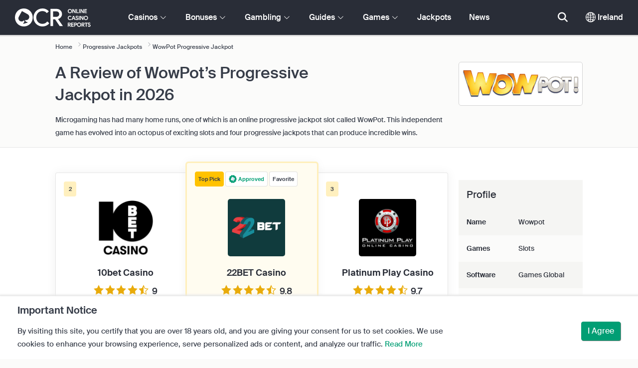

--- FILE ---
content_type: text/html; charset=UTF-8
request_url: https://www.onlinecasinoreports.ie/progressivejackpots/wowpot.php
body_size: 45553
content:
<!DOCTYPE html>
<html lang="en" >
    <head>
        <meta charset="utf-8">

        <title>A Review of WowPot’s Progressive Jackpot in 2026 - Progressive Jackpots | OnlineCasinoReports.ie</title>
<meta name="description" content="A tiny seed has grown into an enormous system of progressive slots. WowPot by Microgaming is truly incredible, and we believe that it deserves to be brought to your attention. You can explore it at a multitude of first-class Microgaming online casinos, which we have reviewed and ranked.">
<meta name="viewport" content="width=device-width, initial-scale=1">
<meta property="og:title" content="A Review of WowPot&rsquo;s Progressive Jackpot in 2026 - Progressive Jackpots | OnlineCasinoReports.ie">
<meta property="og:description" content="A tiny seed has grown into an enormous system of progressive slots. WowPot by Microgaming is truly incredible, and we believe that it deserves to be brought to your attention. You can explore it at a multitude of first-class Microgaming online casinos, which we have reviewed and ranked.">
<meta property="og:image" content="">
<meta property="og:url" content="https://www.onlinecasinoreports.ie/progressivejackpots/wowpot.php">
<meta name="twitter:card" content="summary">
<meta name="twitter:title" content="A Review of WowPot&rsquo;s Progressive Jackpot in 2026 - Progressive Jackpots | OnlineCasinoReports.ie">
<meta name="twitter:description" content="A tiny seed has grown into an enormous system of progressive slots. WowPot by Microgaming is truly incredible, and we believe that it deserves to be brought to your attention. You can explore it at a multitude of first-class Microgaming online casinos, which we have reviewed and ranked.">
<meta name="twitter:image" content="">
        
        <script type="text/javascript">
            window.dataLayer = window.dataLayer || [];
            window.translations = {"dispute-resolution-services":"Dispute Resolution Services","next":"Next","featured-casinos":"Featured Casinos","showing-count-results":"Showing [current-results] out of [total] results","current-jackpot":"Current Jackpot","below-average":"Below Average","near-average":"Near Average","above-average":"Above Average","jackpot-status":"Jackpot Status","jackpot-size":"Jackpot Size","the-jackpot-amount-is-above-average":"The Jackpot amount is above average","maybe-play":"Maybe Play","the-jackpot-amount-is-near-average":"The Jackpot amount is near average","dont-play":"Don't Play","the-jackpot-amount-is-below-average":"The Jackpot amount is below average","na":"N\/A","the-jackpot-amount-is-not-available":"The Jackpot amount is not available","meaning":"Definition","jackpot-statuses-intro":"Stay updated with the most popular progressive jackpot status. Use our free jackpot tickers tracker to learn about each jackpot's status and when it's best to play it.","jackpot-statuses":"Jackpot Statuses","poker-room":"Poker Room","esports":"Esports","lottery":"Lottery","sports":"Sports","bingo":"Bingo","topics":"Topics","game-variations":"Game Variations","other-games-guides":"Other Games Guides","jump-to-guide":"Jump to guide","jump-to-letter":"Jump to letter","related-links":"Related Links","popularity":"Most Popular First","accepts-cryptocurrencies-deposits-and-withdrawals-text":"[casino-name] accepts cryptocurrencies deposits and withdrawals.","cryptocurrencies-supported":"Cryptocurrencies Supported","cashback-bonus":"Cashback Bonus","live":"Live","fav":"Fav","software-providers":"Software Providers","incentives":"Incentives","labels":"Labels","audited-for-fairplay":"Audited for Fairplay","247-support":"24\/7 Support","os-compatibility":"OS Compatibility","we-reviewed-many-gambling-sites-and-believe-you-have-better-options-than-text":"We reviewed many gambling sites and believe you have better options than [casino-name].","brands-we-like-better":"Brands we like better","try-these-top-picks-instead":"Try these top picks instead","this-casino-has-low-player-ratings":"[name] rating is low. Browse alternatives or choose one of our recommended picks below.","download-available":"Download Available","offers-official-tickets-to-over-official-lotteries-from-around-the-world-text":"[casino-name] offers official tickets to over [games-amount] lotteries from around the world.","great-selection-of-lotteries":"Great Selection of Lotteries","cash-back-up-to-bonus-title":"[frequency] [percentage]% Cashback up to [symbol][amount]","frequency-value":"Frequency: [value]","join-and-bet-on-over-different-sports-text":"Join [casino-name] and bet on over [games-amount] different sports.","great-selection-of-sports-to-bet-on":"Great Selection of Sports to bet on","reload-bonus-to-bonus-title":"[frequency] [percentage]% Reload Bonus up to [symbol][amount]","up-to-bonus-title-bundle":"Up to [symbol][amount] Bonus Bundle","is-audited-by-a-third-party-auditor-for-games-fairness-and-well-conduct":"[casino-name] is audited by a third-party auditor for games fairness and well-conduct","fairplay-guaranteed":"Fairplay Guaranteed","to-ensure-fair-play-text":"To ensure fair play [casino_name] is audited by","free-spins-on-selected-slots-no-deposit-required-bonus":"[amount] Free Spins on selected slots","up-to-free-spins-on-selected-slots":"Up to [amount] Free Spins on selected slots","up-to-free-spins-bonus-title":"[amount] Free Spins","auditors-tooltip":"This brand is audited for games fairness and security by third-party auditors.","cashable-yes-no":"Cashable: [value]","yes-ssl":"Yes \/ SSL","certificate-of-security":"Certificate of Security","download-on-the":"Download on the","available-apps":"Available Apps","compatible-operating-systems":"Compatible Operating Systems","provides-speedy-payouts-for-your-winnings-text":"[casino-name] delivers speedy payouts of your winnings.","fast-secured-cashouts":"Fast & Secured Cashouts","cheque-withdrawal-time":"Cheque withdrawal time","amount":"Amount","bank-transfers-withdrawal-time":"Bank Transfers Withdrawal Time","debit-credit-cards-withdrawal-time":"Debit\/Credit Cards Withdrawal Time","ewallets-withdrawal-time":"Ewallets withdrawal time","up-to":"Up to","withdrawal-limit":"Withdrawal Limit","withdrawal-details":"Withdrawal Details","join-and-play-over-games-from-different-providers-text":"Join [casino-name] and play over [games-amount] games from [providers-amount] different providers.","great-selection-of-games":"Great Selection of Games","withdrawal":"Withdrawal","features-great-progressive-jackpot-games-text":"[casino-name] features great progressive jackpot games.","progressive-jackpots-available":"Progressive Jackpots Available","recently-added-text":"[casino-name] is new on our site and was recently ranked and reviewed. Give it a try today.","yes":"Yes","land-based-presence":"Land-based presence","verticals":"Verticals","languages":"Languages","pwa-supported":"PWA Supported","24-7-support-available":"24\/7 Support Available","support-methods":"Support methods","social-gambling":"Social Gambling","playing-options":"Playing Options","licensed-by":"Licensed by","owner":"Owner","review-last-updated-on":"Review last updated on","review":"Review","vip-bonuses":"VIP & Bonuses","banking":"Banking","awards":"Awards","top-bonus":"Top Bonus","intro":"Intro","support-rating-tooltip":"This score is determined by customer service and support quality, and availability.","support":"Support","security-safe-play-rating-tooltip":"This score is determined by the level of security and fairness of games.","security-fairplay":"Security & Fairplay","software-games-rating-tooltip":"This score is determined by the amount and variety of games and features.","software-games":"Software & Games","promotions-rating-tooltip":"This score is determined by the amount and variety of player incentives and promotional offers.","promotions":"Promotions","banking-payout-rating-tooltip":"This score is determined by the amount and variety of payment methods, currencies and payouts speed.","banking-payout":"Banking & Payout","rating":"Rating","payout-speed-tooltip":"The payout speed represents the time it will take to cash out any winnings and does not include the initial pending time.","win-rate-tooltip":"The win rate represents the overall payout percentage.","at-a-glance":"At a glance","safe-secured":"Safe & Secured","instant-play":"Instant Play","rank-text":"#[rank] of [total] in [section-name]","share-content":"Share this content","submit":"Submit","please-choose-reason":"Please Choose a Reason","email":"Email","personal-details":"Personal details","mandatory-fields":"Mandatory Fields","report-modal-reasons":"Payment Issues|Customer Service Issues|Technical Issues","deposits-bonus-amount":"Deposits: [value]","trending-tags":"Trending Tags","spins-amount":"Spins Amount","latest-news":"Latest News","you-might-also-like":"You might also like","this-offer-expires-in":"This offer expires in [days] days.","claim-this-offer-today":"Claim this offer today!","in-this-article":"Mentioned in this article","article-tags":"Tags","bonus-code":"Bonus Code","cashable":"Cashable","deposit":"Deposit","bonus-variations":"Bonus Variations","bonus-types":"Bonus Types","game-providers":"Game Providers","wr-types":"WR Types","minimum-deposit":"Minimum Deposit","bonus-specs":"Bonus Specs","casino-labels":"Casino Labels","wagering-box-3-subtitle":"Amount to Wager to Release Bonus Winnings","wagering-box-3-amount":"[currency]1000","wagering-box-2-subtitle":"Bonus with WR of 10x Bonus Value","wagering-box-2-amount":"10x[currency]100","wagering-box-1-subtitle":"Bonus Amount","wagering-box-1-amount":"[currency]100","wagering-desc3":"The portion of the offer that is subjected to wagering requirements is usually indicated in the bonus terms and conditions. Wagering requirements can be applied to both deposit match bonuses and free spins bonuses, and in some cases, wagering requirements may also be applied to your deposit amount.","wagering-title3":"What portion of the offer is subject to wagering requirements?","wagering-desc2":"A $20 no deposit bonus subject to a 30X wagering requirement means that players must wager their bonus amount a total of 30 X ($600 in bets) before cashing out any payouts. Any attempt to withdraw without meeting the playthrough requirement will invalidate the bonus + payouts in the account.","wagering-title2":"How to Calculate the Wagering Requirement","wagering-desc1":"Wagering requirements are also known as playthrough requirements. WR are part of the terms and conditions for a no deposit bonus. Wagering requirements are multiplier rules associated with the promotion. It indicates precisely how many times Players must rollover the bonus before they can withdraw any funds.","wagering-title1":"What are Wagering Requirements?","other-bonus-types":"Other Bonus Types","wagering-requirements":"Wagering Requirements","recently-added":"This Review Was Just Added","parent":"Parent","other-game-providers":"Other Game Providers","headquarters":"Headquarters","founded":"Founded","licenses":"Licenses","profile":"Profile","mobile":"Mobile","desktop":"Desktop","games-aggregator":"Games Aggregator","game-developer":"Game Developer","platform":"Platform","software-social-games":"Social Games","software-vr-games":"VR Games","software-progressive-games":"Progressive Games","popular-casino-software":"Popular Casino Software","popular-game-providers":"Popular Game Providers","crypto":"Crypto","include-closed":"Include Closed","see-results":"See Results","status":"Status","processing-time":"Processing Time","advanced-more":"More","payment-types":"Payment Types","clear-all":"Clear All","filter-results":"Filter Results","loading":"Loading","view-all":"View All","bitcoin-casinos":"Bitcoin casinos","z-a":"Z-A","a-z":"A-Z","subsidiaries":"Subsidiaries","aka":"AKA","publicly-traded-company":"Publicly Traded Company","cryptocurrencies":"Cryptocurrencies","other-payment-methods":"Other Payment Methods","how-to-withdraw":"How to withdraw","how-to-deposit":"How to deposit","currencies":"Currencies","type":"Type","company":"Company","ios-apps":"iOS Apps","android-apps":"Android Apps","live-game-providers":"Live Game Providers","popular-live-games":"Popular Live Games","find-casinos":"Find Casinos","withdrawal-speed":"Withdrawal Speed","payouts-speed-per-payment-method":"Payouts Speed per Method","popular-cryptocurrencies":"Popular cryptocurrencies","url":"URL","name":"Name","auditors":"Auditors","homepage-jackpot-widget-subtitle":"Here are the Top Progressive Jackpots","homepage-jackpot-widget-title":"Looking for a Big Win?","free-games-homepage":"Play free casino games for practice or fun","online-casinos-news":"Online Gambling News","discover-top-casinos-that-offer-your-favourite-games":"Discover the most recommended online casinos that offer your favorite game:","homepage-what-game-you-like":"What game would you like to play?","homepage-reviews-provider":"Independent provider of casino reviews [site-name]","homepage-regulated-and-licensed":"Regulated & Licensed Casinos","play":"Play","trending-games":"Trending Games","popular-mobile-os":"Popular mobile OS","trending-crypto-casinos":"Trending Crypto Casinos","new-casino-bonuses":"New Casino Bonuses","new-online-casinos":"New Online Casinos","name_logo":"[name] Logo","trending-progressive-jackpots":"Trending Progressive Jackpots","popular-payment-methods":"Popular Payment Methods","over-games-available":"Over [games-counter] games available","best-for":"Best for","Top Casino":"Top Pick","cons":"Cons","pros":"Pros","pros-and-cons":"Pros & Cons","related-guides":"Related guides","trusted-reviews":"Trusted Reviews","show-less":"Show Less","benefits":"Benefits","play-responsibly-footer-text":"Play Responsibly and in Moderation.","footer-logos":"<a href=\"https:\/\/certify.gpwa.org\/verify\/onlinecasinoreports.ie\/\" target=\"_blank\" rel=\"noopener nofollow\"><img alt=\"GPWA Seal of Approval\" src=\"\/img\/gpwa.png\"\/><\/a>&nbsp;<a href=\"https:\/\/www.gambleaware.org\/\" target=\"_blank\"><img alt=\"GambleAware\" src=\"\/img\/begambleaware.png\"\/><\/a>&nbsp;<a href=\"https:\/\/www.gamblingcommission.gov.uk\/\" target=\"_blank\"><img alt=\"UKGC\" src=\"\/img\/ukgc-logo-small.png\"\/><\/a>&nbsp;<a href=\"https:\/\/www.gamcare.org.uk\/\" target=\"_blank\"><img alt=\"GamCare\" src=\"\/img\/gamcare-in.png\"\/><\/a>&nbsp;<a href=\"https:\/\/www.gamblingtherapy.org\/\" target=\"_blank\"><img alt=\"GamblingTherapy\" src=\"\/img\/gamblingtherapy-in.png\"\/><\/a>&nbsp;<a href=\"https:\/\/gamblingcare.ie\/\" target=\"_blank\"><img alt=\"GamblingCare\" src=\"\/img\/gamblingcare-in.png\"\/><\/a>&nbsp;<img alt=\"18+\" src=\"\/img\/18plus.png\"\/>","about-us":"About Us","ocr-newsletter-cta-button-text":"Subscribe","ocr-newsletter-consent":"I'm over 18, and I wish to receive the latest updates and promotions.","ocr-newsletter-placeholder":"Enter your email address.","ocr-newsletter-description":"Get news about exclusive bonuses and promotions.","ocr-newsletter-title":"Subscribe to our Newsletter","footer-social":"<a class=\"social-link\" href=\"https:\/\/twitter.com\/OCReditor\" target=\"_blank\" rel=\"nofollow,noopener\"><span class=\"social-icon icon-UI_Twitter\"><\/span><\/a><a class=\"social-link\" href=\"https:\/\/www.onlinecasinoreports.ie\/rss\"><span class=\"social-icon icon-UI_Rss\"><\/span><\/a>","download-footer-content":"<a class=\"ocr-footer-appstore\" href=\"https:\/\/geo.itunes.apple.com\/us\/app\/online-casino-reports-find\/id1053480148?mt=8\" target=\"_blank\"><img src=\"\/themes\/ocr2020\/img\/App-Store-Download-Small.svg\" alt=\"Download the OCR App\"><\/a>","site-abstract":"OnlineCasinoReports is a leading independent online gambling sites reviews provider, delivering trusted online casino reviews, news, guides and gambling information since 1997.","compare-up-to-5-casinos":"Compare up to 5 casinos","game-not-working":"Game not working?","group-name-by-game":"[group] by [provider]","featured-games":"FEATURED GAMES","by-game-type":"By game type","game-guides":"GAME GUIDES","glossary":"Glossary","onlinebingo":"Online Bingo","onlinepoker":"Online Poker","lotteries":"Online Lotteries","sportsbetting":"Sportsbooks","onlinecasinos":"Online Casinos","esportsbetting":"Esports Betting","vegasgames":"Vegas Games","recent-promotions":"Recent promotions","by-specs":"By specs","by-game":"By game","by-software":"By software","browse-more":"Browse more","by-payment":"By payment","by-comptability":"By compatibility","discover":"Discover","search":"Search for casino, games, bonuses...","news":"News","jackpots":"Jackpots","games":"Games","guides":"Guides","gambling":"Gambling","bonuses":"Bonuses","casinos":"Casinos","site-name":"OnlineCasinoReports.ie","read-more":"Read More","contact-us":"Contact Us","list-casino-content":"Submit your casino for listing on our site today to get exposure to players worldwide, who use our site on a daily basis and rely on our meticulous reviewing process.","list-casino-title":"Looking to List Your Casino?","Features":"Features","payout-speed":"Payout Speed","win-rate":"Win Rate","our-favourite-casino":"Our Favorite Casino","wr-bonus-value":"WR: [value]x (Bonus + Deposit)","min-deposit-bonus-value":"Min. Deposit: [symbol][value]","no":"No","percentage-match-bonus":"[percentage]% Match Bonus","up-to-bonus-title":"Up to [symbol][amount]","report-casino-link-label":"Report","report-casino-link":"\/contact-us.php","show-more":"Show More","exclusive":"Exclusive","claim-bonus":"Claim Bonus","wr-bonus-deposit":"[wr]x (Bonus & Deposit)","payment-methods":"Payment Methods","wr":"WR","min-deposit":"Min. Deposit","calculate":"Calculate","calculate-casino-bonus":"Calculate Your Casino Bonus","compare":"Compare","play-now":"Play Now","visit-site-for-latests-promotions":"Visit the site for the latest promotions","products-to-display":"10","learn-more":"Learn more","how-we-rate-content":"<p>How Our Experts Rate Online Casinos and Gambling Sites: Reviewing casinos is what we do best, and we always make sure that we cover the vital information and essential factors. When considering which online casino to choose, we\u2019ll provide you with the most up to date information on a casino\u2019s security measures, payouts, player feedback about the casino, and much more. Take a look at the graph below for more info.<\/p> <img class=\"w-100 mb-2\" src=\"\/img\/ocr2020\/how-we-rate.png\"\/ alt=\"Aspects taken into account when rating is calculated\"> <p>Our expert reviews will lend a helping hand to finding the best and most rewarding online casinos. By noting a casino\u2019s game library, banking options, customer support, and all of the most important factors to consider when choosing a casino, our expert reviewers put the power in your hands.<br\/><a href=\"\/how-we-rate.php\" style=\"color:#009e74;\"><strong>Find out more about how we rate<\/strong><\/a><\/p>","how-we-rate-title":"How We Rate","trusted-reviews-button-label":"Browse Casinos","trusted-reviews-button-url":"\/onlinecasinos","trusted-reviews-content-3":"We add a critical validation layer to our online casino and gambling sites' reviews and ranking by continuously processing players' complaints and feedback.","trusted-reviews-subtitle-3":"Player's feedback","trusted-reviews-icon-3":"\/themes\/ocr2020\/img\/graphics\/UI_Speaker.svg","trusted-reviews-content-2":"We regularly verify our reviews and gambling sites database to have up to date and valid information. Ongoing updates include bonus offers, changes in terms, licensing and more.","trusted-reviews-subtitle-2":"Ongoing Validation","trusted-reviews-icon-2":"\/themes\/ocr2020\/img\/graphics\/UI_Clock.svg","trusted-reviews-content-1":"Our experts review and rank hundreds of online casinos and gambling sites, taking each site through our extensive review process covering over 12 key factors.","trusted-reviews-subtitle-1":"Expert Reviews","trusted-reviews-icon-1":"\/themes\/ocr2020\/img\/graphics\/UI_Star-Empty.svg","trusted-reviews-title":"How We Find The Best Casinos","discover-more":"Discover More","faq":"FAQ","report-casino":"Report a Casino","bonus-calculator":"Bonus Calculator","trusted-casinos":"Trusted Casinos","overview":"Overview","editors-pick-first":"Editors Pick First","by-user-feedback":"By User Feedback","by-added-date":"Recently Added First","by-ratings":"By Ratings","independent-expert-reviews":"Independent Expert Reviews","100-safe-secure":"100% <span class=\"text-primary\">Safe & Secure<\/span>","blacklisted-casino-alert-32-title":"This brand is blacklisted due to false advertising. Browse alternatives or choose one of our recommended picks below.","blacklisted-casino-alert-30-title":"This brand is blacklisted due to payments problems. Browse alternatives or choose one of our recommended picks below.","blacklisted-casino-alert-31-title":"This brand is blacklisted due to questionable practices. Browse alternatives or choose one of our recommended picks below.","blacklisted-casino-alert-34-title":"This brand is blacklisted due to spamming players. Browse alternatives or choose one of our recommended picks below.","blacklisted-casino-alert-33-title":"This brand is blacklisted due to rigged games. Browse alternatives or choose one of our recommended picks below.","terminated-casino-alert-35-title":"This brand is terminated due to being unresponsive. Browse alternatives or choose one of our recommended picks below.","terminated-casino-alert-36-title":"This brand is terminated due to unethical business practices. Browse alternatives or choose one of our recommended picks below.","live-games":"Live Games","analytics-code":"UA-1172627-8","apply-for-an-ocr-seal":"Do You Operate an Online Casino?","apply-for-an-ocr-seal-button-label":"Browse Top Rated Casinos","apply-for-an-ocr-seal-button-link":"\/contact-us.php","apply-for-an-ocr-seal-text":"Submit your casino for listing on our site today and Apply for an OCR Seal Today.","apply-for-seal":"Apply For Seal","apply-for-seal-text":"Does your online casino offer exceptional player value and service excellence? Submit your site for OCR Seal of Approval review.","apply-for-seal-title":"Apply for an OCR Seal","available-games":"Available Games","compare-tourney":"Best [count] casinos for tournaments","homepage-best-live-games":"Popular Live Casino Games","homepage-best-live-games-intro":"Below you can find Ireland's most-played live dealer casino games. Pick any live game to learn more about it and discover the best casinos that offer the game.","biggest-jackpot-wins":"Biggest Jackpots Wins","blacklisted-casinos":"Blacklisted Casinos","bonus-package":"Bonus Package","compare-vip":"Compare online casinos that are most suitable for high rollers and offer VIP Clubs and games tournaments.","compare-crypto":"Compare the most suitable casinos for cryptocurrency deposits and withdrawals, including bitcoin and other popular currencies.","compare-specific-games":"Compare the best online casinos for a specific game of your liking.","compare-top-providers":"Compare online casinos with games from the most popular game providers and studios.","compare-jackpot-virtual-sport-live-dealer":"Compare the most favourable casinos for progressive jackpot games, virtual sports and live dealers.","compare-specific-live-games":"Compare the top live casinos with a specific live game you want to play.","compare-os":"Compare the top online casinos matching your device and OS.","compare-payments":"Compare casinos that fully support your payment method for both deposits and withdrawals.","compatibility":"Compatibility","cookie-description":"By visiting this site, you certify that you are over 18 years old, and you are giving your consent for us to set cookies. We use cookies to enhance your browsing experience, serve personalized ads or content, and analyze our traffic.","cookie-title":"Important Notice","compare-vip-count":"[count] top casinos with VIP clubs","create-your-own-comparision":"Create your own comparison","did-not-find-what-you-are-looking-for":"No results found.","did-not-find-what-you-are-looking-for-description":"Please make sure all words are spelled correctly or try more general keywords.","forum":"Forum","free-casino-games":"Free Casino Games","frequency":"Frequency","games-overview":"Games Overview","get-bonus":"Get My Bonus","high-roller":"High Roller Bonus","home":"Home","i-agree":"I Agree","latest-news-widget-abstract":"Get the latest online gambling news and insights.","mobile-compatibility":"Mobile Compatibility","more-blacklisted-casinos":"More Blacklisted Casinos","newsletter-text":"Yes. I want to know about exclusive bonuses, promotions, and news.","no-deposit":"No Deposit Bonus","on":"On","percentage":"Percentage","play-for-real":"Play for Real","progressive-jackpot":"Progressive Jackpot","recommended-compares":"Recommended Compares","release-date":"Release Date","reload-bonus":"Reload Bonus","show-all":"Show all","term-and-condition-apply":"18+ Only, GambleAware.org, T&C Apply.","the-biggest-jackpot-wins-of-all-time-intro":"Without a doubt, the most famous name in online jackpot slots is the Mega Moolah progressive. Not only has it paid out many jackpots worth multiple millions it is also the highest paying online slot ever to be recorded in the Guinness Book of World Records. We have dedicated this section of our progressive jackpot resource to listing and tracking the most prominent online casino progressive jackpot wins.","compare-btc":"Top [count] casinos that accept Bitcoin","compare-eth":"Top [count] casinos that accept Ethereum","compare-litecoin":"Top [count] casinos that accept LiteCoin","view-all-blacklisted-casinos":"View Blacklisted Casinos","welcome-bonus":"Welcome Bonus","your-message-has-been-sent-succesfully":"Your message has been sent successfully.","add-another-casino-to-compare":"Add another casino to compare","available-live-games":"Available Live Games","best-count-casinos-with-virtual-sports-games":"Best [count] casinos with virtual sports games","bitcoin-crypto-currency":"Bitcoin \/ Cryptocurrency","browse-casinos":"Browse Casinos","closed":"Closed","closed-product-alert-title":"This brand is closed. Browse alternatives or choose one of our recommended picks below.","coin-size":"Coin Size","coins-per-line":"Coins Per Line","compatible-with-any-device":"Compatible With Any Device","contact-us-form-text":"Complete the form below, and we'll be in touch asap.","count-top-live-dealer-casinos":"[count] top live dealer casinos","deposit-methods":"Deposit Methods","enjoy-live-casino-games":"Enjoy Live Casino Games","feedback-and-suggestions":"Feedback & Suggestions","first-page":"First Page","general-enquiries":"General Enquiries","great-selection-of-esports-to-bet-on":"Great Selection of eSports to bet on","in-this-guide":"In This Guide","innovative-games":"Innovative Games","is-available-on-all-devices-via-progressive-web-app-text":"[casino-name] is available on all devices via Progressive Web App.","jackpot":"Jackpot","join-and-bet-on-over-esports-games-and-events-text":"Join [casino-name] and bet on over [games-amount] eSports games and their events.","live-chat":"Live Chat","marketing-and-advertising":"Marketing & Advertising","media-partnerships":"Media Partnerships","message":"Message","newest-games":"Newest Games","news-by-tags":"News by Tags:","no-results-found":"Sorry, no results were found.","no-results-found-txt":"Please click the link below to browse for alternative options.","or-alternatively-browse-the-site-and-look-for-the-compare-link":"Alternatively, you can browse the site and look for the Compare link.","other-progressive-jackpots":"Other Progressive Jackpots","phone":"Phone","play-over-live-dealer-casino-games-at-text":"Play over [live-games-counter] live dealer casino games at [casino-name].","play-virtual-reality-at-text":"Play virtual reality games at [casino-name].","preview":"Preview","provider":"Provider","real-money-casinos":"Real Money Casinos","reason":"Reason","reels-and-paylines":"Reels & Paylines","rtp":"RTP","send-message":"Send Message","send-us-a-message":"Send Us A Message","similar-progressive-jackpots":"Similar Progressive Jackpots","symbols":"Symbols","terminated":"Terminated","top-game-providers":"Top Game Providers","topic":"Topic","up-to-vip-bonus-title":"Up to [symbol][amount] VIP Bonus","variant":"Variant","want-to-get-your-content-featured-on-our-blog":"Want to get your content featured on our site?","withdrawal-methods":"Withdrawal Methods","you-can-compare-up-to-5-casinos-at-a-time":"you can compare up to 5 casinos at a time","you-havent-selected-any-casinos":"You haven't selected any casinos","site-content-reasons-30":"Payments problems","site-content-reasons-31":"Questionable practices","site-content-reasons-32":"False advertising","site-content-reasons-33":"Rigged games","site-content-reasons-34":"Spamming players","clear-search":"Clear Search","software":"Software","filters":"Filters","no-result-found":"Sorry, no results were found.","clear-your-search-to-return-back-to-the-results-available":"Please click the link below to clear your search and browse for alternative options.","great-selection-of-bingo-games":"Great Selection of Bingo and Casual Games","offers-different-bingo-game-types-to-choose-from-text":"[casino-name] offers over [games-amount] different bingo and casual casino games to choose from.","cash-back-bonus":"Cashback Bonus","high-roller-bonus":"High Roller Bonus","tc-show":"1","free-spins-bonus":"Free Spins Bonus","match-bonus":"Match Bonus","bonus":"Bonus","default-no-deposit-bonus":"No Deposit Required Bonus","default-welcome-bonus":"Deposit Bonus","free-play-bonus":"Free Play Bonus","default-free-spins-bonus":"Free Slots Bonus","default-bonus-package":"Welcome Bonus Bundle","default-high-roller-bonus":"VIP Bonus","report-casino-text":"We try our best to keep up with so many casinos out there, we also rely on our community to help us detect and flag any sites that don't act in the players' best interest. If you've had a bad experience with an operator or have some information to share about why a particular casino belongs on the blacklist, kindly share your findings with us and we'll pick it up from there.","biggest-wins":"Biggest Wins","date":"Date","vs":"vs","more":"more","count-offers-available":"[total] Offers available","top-count":"Top [count]","default-cash-back-bonus":"Refund Bonus","up-to-bonus-subtitle":"up to [symbol][amount]","up-to-free-spins-no-deposit-required-text-addon":"[amount] Free Spins on [text_addon]","up-to-free-spins-text-addon":"Up to [amount] Free Spins on [text_addon]","bonus-title-free-bonus":"[symbol][amount] Free Bonus","bonus-title-no-deposit-required-bonus":"[symbol][amount] No Deposit Bonus","on-first-number-deposits":"on your first [value] deposits","wr-bonus-value-deposit":"WR: [value]x Deposit","wr-bonus-value-bonus":"WR: [value]x Bonus","wr-no-bonus-value":"WR: No","product-closed-metadescription":"[product-name] has shut down. We strongly recommend you play at one of the other available brands at [site-url]","ga4-code":"G-WKME9S6N41","online-gambling-blog":"Online Gambling Blog","latest-promo-and-exclusive":"Latest Bonuses & Exclusive Offers","show_geo_location_popup":"1","geolocation-popup-message":"You are currently on the [current-site-name] site. Would you like to visit the <a id=\"geolocationlink\" href=\"[site-url]\">[site-name]<\/a> site instead?"};
            window.show_bonus_tc = 1;
        </script>

        <link media="all" type="text/css" rel="stylesheet" href="/themes/ocr2020/css/boostrap.css?v=1768832844">
<link media="all" type="text/css" rel="stylesheet" href="/themes/ocr2020/css/main.css?v=1768832844">
<link media="all" type="text/css" rel="stylesheet" href="/themes/ocr2020/css/icomoon.css?v=1768832844">
<link media="all" type="text/css" rel="stylesheet" href="/themes/ocr2020/css/custom.min.css?v=1768832844">
<link media="all" type="text/css" rel="stylesheet" href="/themes/ocr2020/css/cryptofont/cryptofont.min.css?v=1768832844">

        

                  <meta name="apple-itunes-app" content="app-id=1053480148">
                <link rel="icon" type="image/x-icon" href="/img/ocr2020/favicon/favicon.ico">
        <link rel="apple-touch-icon" href="/img/ocr2020/favicon/apple-touch-icon.png"/>
        <link rel="icon" type="image/png" sizes="16x16" href="/img/ocr2020/favicon/favicon-16x16.png">
        <link rel="icon" type="image/png" sizes="32x32" href="/img/ocr2020/favicon/favicon-32x32.png">
        <link rel="icon" type="image/png" sizes="192x192" href="/img/ocr2020/favicon/android-chrome-192x192.png">
        <link rel="icon" type="image/png" sizes="512x512" href="/img/ocr2020/favicon/android-chrome-512x512.png">

        <meta name="viewport" content="width=device-width, initial-scale=1, shrink-to-fit=no, user-scalable=0" />

        <script src="https://www.google.com/recaptcha/api.js?hl=&render=6Lc_EgsfAAAAAIqFg6CuUgpozwOUEUQ6x-32afcm"></script>

        <style type="text/css">

            .flag-container{
                padding: 5px;
            }

            .country-name{
                margin-left: 10px;

            }

            .type-link{
                text-decoration: none!important;
            }

            .country-name:hover{
                cursor: pointer;
                text-decoration: underline;

            }
            .ocr-container-limiter {
                min-width: 280px !important;
            }
        </style>

                    <script>
                window.dataLayer = window.dataLayer || [];
                function gtag(){dataLayer.push(arguments);}
                gtag('consent', 'default', {
                    'functionality_storage': 'granted',
                    'ad_storage': 'granted',
                    'ad_user_data': 'granted',
                    'ad_personalization': 'granted',
                    'analytics_storage': 'granted',
                    'wait_for_update': 500
                });
            </script>
        

                            <!-- Google tag (gtag.js) -->
            <script async src="https://www.googletagmanager.com/gtag/js?id=G-WKME9S6N41"></script>
            <script>
            window.dataLayer = window.dataLayer || [];
            function gtag(){dataLayer.push(arguments);}
            gtag('js', new Date());
            gtag('config', 'G-WKME9S6N41');
            </script>
        
        <script>(function(w,d,s,l,i){w[l]=w[l]||[];w[l].push({'gtm.start':
        new Date().getTime(),event:'gtm.js'});var f=d.getElementsByTagName(s)[0],
        j=d.createElement(s),dl=l!='dataLayer'?'&l='+l:'';j.async=true;j.src=
        '//www.googletagmanager.com/gtm.js?id='+i+dl;f.parentNode.insertBefore(j,f);
        })(window,document,'script','dataLayer','GTM-5LGPJV');</script>
        <!-- End Google Tag Manager -->

        <script src="https://code.jquery.com/jquery-3.6.0.min.js" integrity="sha256-/xUj+3OJU5yExlq6GSYGSHk7tPXikynS7ogEvDej/m4=" crossorigin="anonymous"></script>
        <script src="https://cdn.jsdelivr.net/npm/popper.js@1.12.9/dist/umd/popper.min.js"></script>
        
        <script src="https://cdnjs.cloudflare.com/ajax/libs/OwlCarousel2/2.3.4/owl.carousel.min.js" integrity="sha512-bPs7Ae6pVvhOSiIcyUClR7/q2OAsRiovw4vAkX+zJbw3ShAeeqezq50RIIcIURq7Oa20rW2n2q+fyXBNcU9lrw==" crossorigin="anonymous" referrerpolicy="no-referrer"></script>
        <link rel="stylesheet" href="https://cdnjs.cloudflare.com/ajax/libs/OwlCarousel2/2.3.4/assets/owl.carousel.min.css" integrity="sha512-tS3S5qG0BlhnQROyJXvNjeEM4UpMXHrQfTGmbQ1gKmelCxlSEBUaxhRBj/EFTzpbP4RVSrpEikbmdJobCvhE3g==" crossorigin="anonymous" referrerpolicy="no-referrer" />
        <link rel="stylesheet" href="https://cdnjs.cloudflare.com/ajax/libs/OwlCarousel2/2.3.4/assets/owl.theme.default.min.css" integrity="sha512-sMXtMNL1zRzolHYKEujM2AqCLUR9F2C4/05cdbxjjLSRvMQIciEPCQZo++nk7go3BtSuK9kfa/s+a4f4i5pLkw==" crossorigin="anonymous" referrerpolicy="no-referrer" />
        <link rel="stylesheet" type="text/css" href="//cdnjs.cloudflare.com/ajax/libs/toastr.js/latest/css/toastr.min.css"/>
        <script src="https://cdnjs.cloudflare.com/ajax/libs/toastr.js/latest/js/toastr.min.js"> </script>
        <script type="text/javascript">
            toastr.options = {
              "closeButton": true,
              "debug": false,
              "newestOnTop": false,
              "progressBar": false,
              "positionClass": "toast-bottom-center",
              "preventDuplicates": false,
              "onclick": null,
              "showDuration": "300",
              "hideDuration": "1000",
              "timeOut": "5000",
              "extendedTimeOut": "1000",
              "showEasing": "swing",
              "hideEasing": "linear",
              "showMethod": "fadeIn",
              "hideMethod": "fadeOut"
            };
            function lazyLoadImages(){
                var lazyImages = [].slice.call(document.querySelectorAll("img.lazy-image"));

                if ("IntersectionObserver" in window) {
                    var lazyImageObserver = new IntersectionObserver(function(entries, observer) {
                        entries.forEach(function(entry) {
                            if (entry.isIntersecting) {
                                var lazyImage = entry.target;
                                lazyImage.src = lazyImage.dataset.src;
                                lazyImage.srcset = lazyImage.dataset.src;
                                lazyImage.classList.remove("lazy-image");
                                lazyImageObserver.unobserve(lazyImage);
                            }
                        });
                    });

                    lazyImages.forEach(function(lazyImage) {
                        lazyImageObserver.observe(lazyImage);
                    });
                } else {
                }

            }
        </script>
        <script src="/themes/ocr2020/js/bootstrap.js?v=1768832844"></script>
<script src="/themes/ocr2020/js/main.js?v=1768832844"></script>


    </head>
    <body data-spy="scroll" >
        <!-- Google Tag Manager -->
        <noscript><iframe src="//www.googletagmanager.com/ns.html?id=GTM-5LGPJV" height="0" width="0" style="display:none;visibility:hidden"></iframe></noscript>
        <a class="ocr-chapter-anchor" id="top"></a>
        <!-- nav start -->
<div class="ocr-header-crop">
    <div id="masterNav" class="ocr-main-navigation navbar-expand-xl scroll-state-target move-for-menu">
        <!-- main navigation start -->
        <div class="ocr-navbar navbar navbar-dark bg-dark nav">
            <div class="ocr-nav-item nav-item d-xl-none">
                <a href="#" class="nav-link ocr-toggler navbar-toggler" data-toggle="ocr-collapse" data-target="#navbarMain" data-collateral=".move-for-menu, body" data-hide=".navbar-drawer" data-ignore=".navbar-drawer" aria-controls="navbarMain" aria-expanded="false" aria-label="Toggle navigation">
                    <span class="ocr-tool-icon ocr-icon-open icon-UI_Menu"></span>
                    <span class="ocr-tool-icon ocr-icon-close icon-UI_X"></span>
                </a>
            </div>

            <a class="ocr-brand navbar-brand" href="/">
                <img src="/themes/ocr2020/img/ocr-logo-100x100.png" style="aspect-ratio: 128 / 30; height: 37px" data-src="https://www.onlinecasinoreports.ie/img/ocr2020/OCR-Logo-onDark.svg" alt="OnlineCasinoReports.ie" class="lazy-image" />
            </a>

            <div class="ocr-navbar-main collapse navbar-collapse" id="navbarMain">
                <div class="ocr-mobile-nav-prepend d-xl-none">
                    <ul class="menu-group-list">
                                                                            <li>
                                <a href="https://www.onlinecasinoreports.ie/top-online-casinos.php" class="menu-link menu-link-highlight"
                                    >Top Casinos
                                    <span class="star-icon icon-UI_Star-Filled"></span>
                                </a>
                            </li>
                                                <li>
                            <a href="/onlinecasinos" class="menu-link">Online Casino Reviews</a>
                        </li>
                    </ul>
                </div>
                <ul class="navbar-nav mr-auto">
                    <li class="ocr-nav-item nav-item">
                        <a class="nav-link" href="#drawerCasinos" data-toggle="ocr-collapse" data-hide=".navbar-drawer, #drawerCasinos .menu-group-content:not(.default-show)" data-collateral="#drawerCasinos .default-show" role="button" aria-expanded="false" aria-controls="drawerCasinos"
                            >Casinos
                            <span class="caret icon-UI-ArrowDown"></span>
                        </a>
                    </li>
                    <li class="ocr-nav-item nav-item">
                        <a class="nav-link" href="#drawerBonuses" data-toggle="ocr-collapse" data-hide=".navbar-drawer, #drawerBonuses .menu-group-content:not(.default-show)" data-collateral="#drawerBonuses .default-show" role="button" aria-expanded="false" aria-controls="drawerBonuses"
                            >Bonuses
                            <span class="caret icon-UI-ArrowDown"></span>
                        </a>
                    </li>
                    <li class="ocr-nav-item nav-item">
                        <a class="nav-link" href="#drawerGambling" data-toggle="ocr-collapse" data-hide=".navbar-drawer, #drawerGambling .menu-group-content:not(.default-show)" data-collateral="#drawerGambling .default-show" role="button" aria-expanded="false" aria-controls="drawerGambling"
                            >Gambling
                            <span class="caret icon-UI-ArrowDown"></span>
                        </a>
                    </li>
                    <li class="ocr-nav-item nav-item">
                        <a class="nav-link" href="#drawerGuides" data-toggle="ocr-collapse" data-hide=".navbar-drawer, #drawerGuides .menu-group-content:not(.default-show)" data-collateral="#drawerGuides .default-show" role="button" aria-expanded="false" aria-controls="drawerGuides"
                            >Guides
                            <span class="caret icon-UI-ArrowDown"></span>
                        </a>
                    </li>
                    <li class="ocr-nav-item nav-item">
                        <a class="nav-link" href="#drawerFreeGames" data-toggle="ocr-collapse" data-hide=".navbar-drawer, #drawerFreeGames .menu-group-content:not(.default-show)" data-collateral="#drawerFreeGames .default-show" role="button" aria-expanded="false" aria-controls="drawerFreeGames"
                            >Games
                            <span class="caret icon-UI-ArrowDown"></span>
                        </a>
                    </li>
                                        <li class="ocr-nav-item nav-item">
                        <a class="nav-link" href="/progressivejackpots">Jackpots</a>
                    </li>
                                        <li class="ocr-nav-item nav-item">
                        <a class="nav-link" href="/articles">News</a>
                    </li>
                                    </ul>
                <div class="ocr-navbar-tools navbar-tools navbar-nav">
                    <div class="ocr-nav-item nav-item d-none d-xl-block">
                        <a href="#" class="nav-link" data-toggle="ocr-search" data-hide=".navbar-drawer, #navbarMain">
                            <span class="ocr-tool-icon icon-UI_Search"></span>
                        </a>
                    </div>
                    <div class="ocr-nav-item nav-item">
                        <a href="/choose-your-country.php" class="nav-link">
                            <span class="ocr-tool-icon icon-UI-Globe"></span>
                            Ireland
                        </a>
                    </div>
                                    </div>
            </div>
            <!-- search start -->
            <div class="ocr-navbar-search">
                <div class="ocr-nav-item nav-item d-xl-none">
                    <a href="#" class="nav-link" data-toggle="ocr-search" data-hide=".navbar-drawer, #navbarMain">
                        <span class="ocr-tool-icon icon-UI_Search"></span>
                    </a>
                </div>
                <div class="ocr-search-bar">
                    <form class="ocr-search-bar-body" action="https://www.onlinecasinoreports.ie/search.php">
                        <input id="searchQuery" name="q" type="text" class="search-input form-control" placeholder="Search for casino, games, bonuses..." />
                        <div class="search-tools">
                            <button class="btn submit-search">
                                <span class="icon-UI_Search"></span>
                            </button>
                        </div>
                    </form>
                </div>
            </div>
            <!-- search end -->
        </div>
        <!-- main navigation end -->
        <!-- casino drawer start -->
        <div id="drawerCasinos" class="collapse navbar-drawer">
            <div class="drawer-header">
                <a class="menu-link" data-toggle="ocr-collapse" data-hide="#drawerCasinos" href="#">
                    <span class="back-icon icon-UI_Thin-Arrow"></span>
                    Casinos
                </a>
            </div>
            <div class="grid">
                <div class="row">
                    <div class="col-xl-4 menu-group">
                        <div class="menu-group-title" data-toggle="ocr-collapse" data-target="#menuGroupDiscoverCasinos" data-hide="#drawerCasinos .menu-group-content" data-ignore=".navbar-drawer">Discover</div>
                        <div id="menuGroupDiscoverCasinos" class="menu-group-content default-show">
                            <ul class="menu-group-list menu-columns-2">
                                                                                                                                                                                                                                                    <li>
                                            <a class=" link-highlight  menu-link" href="https://www.onlinecasinoreports.ie/top-online-casinos.php">Top Casinos  <span class="star-icon icon-UI_Star-Filled"></span>  </a>
                                        </li>
                                                                                                                                                                                        <li>
                                            <a class=" link-highlight  menu-link" href="https://www.onlinecasinoreports.ie/real-money-casinos.php">Real Money Casinos  <span class="star-icon icon-UI_Star-Filled"></span>  </a>
                                        </li>
                                                                                                                                                                                        <li>
                                            <a class=" menu-link" href="https://www.onlinecasinoreports.ie/approved-online-casinos.php">Approved Casinos  </a>
                                        </li>
                                                                                                                                                                                        <li>
                                            <a class=" menu-link" href="https://www.onlinecasinoreports.ie/latest-online-casinos.php">New Online Casinos  </a>
                                        </li>
                                                                                                                                                                                        <li>
                                            <a class=" menu-link" href="https://www.onlinecasinoreports.ie/trending-online-casinos.php">Trending Casinos  </a>
                                        </li>
                                                                                                                                                                                        <li>
                                            <a class=" menu-link" href="https://www.onlinecasinoreports.ie/safe-secured-casinos.php">Secured Casinos  </a>
                                        </li>
                                                                                                                                                                                        <li>
                                            <a class=" menu-link" href="https://www.onlinecasinoreports.ie/crypto-casinos.php">Cryptocurrency Casinos  </a>
                                        </li>
                                                                                                                                                                                        <li>
                                            <a class=" menu-link" href="https://www.onlinecasinoreports.ie/bitcoin-casinos.php">Bitcoin Casinos  </a>
                                        </li>
                                                                                                                                                                                        <li>
                                            <a class=" menu-link" href="https://www.onlinecasinoreports.ie/fastest-payout-online-casinos.php">Quick Payouts Casinos  </a>
                                        </li>
                                                                                                                                                                                        <li>
                                            <a class=" menu-link" href="https://www.onlinecasinoreports.ie/highest-payout-casinos.php">Highest Payouts  </a>
                                        </li>
                                                                                                                                                                                        <li>
                                            <a class=" menu-link" href="https://www.onlinecasinoreports.ie/live-dealer-casinos.php">Live Casinos  </a>
                                        </li>
                                                                                                                                                                                        <li>
                                            <a class=" menu-link" href="https://www.onlinecasinoreports.ie/online-casino-tournaments.php">Tournaments  </a>
                                        </li>
                                                                                                                                                                                                                                                                                
                                
                                                                                                                                            
                            </ul>
                            <div class="menu-group-footer">
                                <a href="/onlinecasinos" class="menu-link menu-link-more "
                                    >Online Casino Reviews
                                    <span class="caret icon-UI-ArrowDown"></span>
                                </a>
                            </div>
                        </div>
                    </div>
                    <div class="col-xl-2 menu-group">
                            <div class="menu-group-title" data-toggle="ocr-collapse" data-target="#menuGroupByGames" data-hide="#drawerCasinos .menu-group-content" data-ignore=".navbar-drawer">By compatibility</div>
                            <div id="menuGroupByGames" class="menu-group-content">
                                <ul class="menu-group-list">
                                                                                                                                                                    <li>
                                                <a class=" menu-link" href="https://www.onlinecasinoreports.ie/mobile-casinos.php">Mobile Casinos  </a>
                                            </li>
                                                                                                                                                                                                            <li>
                                                <a class=" menu-link" href="https://www.onlinecasinoreports.ie/casino-apps.php">Casino Apps  </a>
                                            </li>
                                                                                                                                                                                                            <li>
                                                <a class=" menu-link" href="https://www.onlinecasinoreports.ie/android-casinos.php">Android Casinos  </a>
                                            </li>
                                                                                                                                                                                                            <li>
                                                <a class=" menu-link" href="https://www.onlinecasinoreports.ie/macos-casinos.php">Mac Casinos  </a>
                                            </li>
                                                                                                                                                                                                            <li>
                                                <a class=" menu-link" href="https://www.onlinecasinoreports.ie/ipad-casinos.php">iPad Casinos  </a>
                                            </li>
                                                                                                                                                                                                            <li>
                                                <a class=" menu-link" href="https://www.onlinecasinoreports.ie/iphone-casinos.php">iPhone Casinos  </a>
                                            </li>
                                                                                                                                                                                        </ul>
                            </div>
                    </div>
                    <div class="col-xl-2 menu-group">
                        <div class="menu-group-title" data-toggle="ocr-collapse" data-target="#menuGroupByPayment" data-hide="#drawerCasinos .menu-group-content" data-ignore=".navbar-drawer">By payment</div>
                        <div id="menuGroupByPayment" class="menu-group-content">
                            <ul class="menu-group-list">
                                                                                                                                                                            <li>
                                        <a class="menu-link" href="https://www.onlinecasinoreports.ie/payments/ecopayz.php">ecoPayz</a>
                                    </li>
                                                                                                                                            <li>
                                        <a class="menu-link" href="https://www.onlinecasinoreports.ie/payments/inpay.php">Inpay</a>
                                    </li>
                                                                                                                                            <li>
                                        <a class="menu-link" href="https://www.onlinecasinoreports.ie/payments/mastercard.php">MasterCard</a>
                                    </li>
                                                                                                                                            <li>
                                        <a class="menu-link" href="https://www.onlinecasinoreports.ie/payments/neteller.php">Neteller</a>
                                    </li>
                                                                                                                                            <li>
                                        <a class="menu-link" href="https://www.onlinecasinoreports.ie/payments/paypal.php">PayPal</a>
                                    </li>
                                                                                                                                            <li>
                                        <a class="menu-link" href="https://www.onlinecasinoreports.ie/payments/paysafecard.php">Paysafecard</a>
                                    </li>
                                                            </ul>
                            <div class="menu-group-footer">
                                <a href="/payments" class="menu-link menu-link-more"
                                    >Browse more
                                    <span class="caret icon-UI-ArrowDown"></span>
                                </a>
                            </div>
                        </div>
                    </div>
                    <div class="col-xl-2 menu-group">
                        <div class="menu-group-title" data-toggle="ocr-collapse" data-target="#menuGroupBySoftware" data-hide="#drawerCasinos .menu-group-content" data-ignore=".navbar-drawer">By software</div>
                        <div id="menuGroupBySoftware" class="menu-group-content">
                            <ul class="menu-group-list">
                                                                                                                                                                            <li>
                                        <a class="menu-link" href="https://www.onlinecasinoreports.ie/software/evoplay.php">Evoplay</a>
                                    </li>
                                                                                                                                            <li>
                                        <a class="menu-link" href="https://www.onlinecasinoreports.ie/software/soft2bet.php">Soft2Bet</a>
                                    </li>
                                                                                                                                            <li>
                                        <a class="menu-link" href="https://www.onlinecasinoreports.ie/software/amaya.php">A Look at Amaya Gaming</a>
                                    </li>
                                                                                                                                            <li>
                                        <a class="menu-link" href="https://www.onlinecasinoreports.ie/software/betsoft-gaming.php">BetSoft Gaming</a>
                                    </li>
                                                                                                                                            <li>
                                        <a class="menu-link" href="https://www.onlinecasinoreports.ie/software/igt.php">IGT</a>
                                    </li>
                                                                                                                                            <li>
                                        <a class="menu-link" href="https://www.onlinecasinoreports.ie/software/isoftbet.php">iSoftBet</a>
                                    </li>
                                                                                                                                    </ul>
                            <div class="menu-group-footer">
                                <a href="/software" class="menu-link menu-link-more"
                                    >Browse more
                                    <span class="caret icon-UI-ArrowDown"></span>
                                </a>
                            </div>
                        </div>
                    </div>
                    <div class="col-xl-2 menu-group">
                        <div class="menu-group-title" data-toggle="ocr-collapse" data-target="#menuGroupByCasinoGames" data-hide="#drawerCasinos .menu-group-content" data-ignore=".navbar-drawer">By game</div>
                        <div id="menuGroupByCasinoGames" class="menu-group-content">
                            <ul class="menu-group-list">
                                                                                                                                                                            <li>
                                        <a class="menu-link" href="https://www.onlinecasinoreports.ie/onlinecasinos?games=24"><img src="/themes/ocr2020/img/ocr-logo-100x100.png" data-src="https://www.onlinecasinoreports.ie/img/games/Game_Blackjack.svg" width="24" height="24" class="payment-icon lazy-image"> Blackjack</a>
                                    </li>
                                                                                                                                            <li>
                                        <a class="menu-link" href="https://www.onlinecasinoreports.ie/onlinecasinos?games=67"><img src="/themes/ocr2020/img/ocr-logo-100x100.png" data-src="https://www.onlinecasinoreports.ie/img/games/Game_Slots.svg" width="24" height="24" class="payment-icon lazy-image"> Slots</a>
                                    </li>
                                                                                                                                            <li>
                                        <a class="menu-link" href="https://www.onlinecasinoreports.ie/onlinecasinos?games=65"><img src="/themes/ocr2020/img/ocr-logo-100x100.png" data-src="https://www.onlinecasinoreports.ie/img/games/Game_Roulette.svg" width="24" height="24" class="payment-icon lazy-image"> Roulette</a>
                                    </li>
                                                                                                                                            <li>
                                        <a class="menu-link" href="https://www.onlinecasinoreports.ie/onlinecasinos?games=69"><img src="/themes/ocr2020/img/ocr-logo-100x100.png" data-src="https://www.onlinecasinoreports.ie/img/games/Game_Video-Poker.svg" width="24" height="24" class="payment-icon lazy-image"> Video Poker</a>
                                    </li>
                                                                                                                                            <li>
                                        <a class="menu-link" href="https://www.onlinecasinoreports.ie/onlinecasinos?games=20"><img src="/themes/ocr2020/img/ocr-logo-100x100.png" data-src="https://www.onlinecasinoreports.ie/img/games/Game_Baccarat.svg" width="24" height="24" class="payment-icon lazy-image"> Baccarat</a>
                                    </li>
                                                                                                                                            <li>
                                        <a class="menu-link" href="https://www.onlinecasinoreports.ie/onlinecasinos?games=54"><img src="/themes/ocr2020/img/ocr-logo-100x100.png" data-src="https://www.onlinecasinoreports.ie/img/games/Game__Vegas-Craps.svg" width="24" height="24" class="payment-icon lazy-image"> Craps</a>
                                    </li>
                                                                                                                                    </ul>
                        </div>
                    </div>
                </div>
            </div>
        </div>
        <!-- casino drawer end -->
        <!-- bonuses drawer start -->
        <div id="drawerBonuses" class="collapse navbar-drawer">
            <div class="drawer-header">
                <a class="menu-link" data-toggle="ocr-collapse" data-hide="#drawerBonuses" href="#">
                    <span class="back-icon icon-UI_Thin-Arrow"></span>
                    Bonuses
                </a>
            </div>
            <div class="grid">
                <div class="row">
                                                                <div class="col-xl-2 menu-group">
                            <div class="menu-group-title" data-toggle="ocr-collapse" data-target="#menuGroupByDiscoverBonuses" data-hide="#drawerBonuses .menu-group-content" data-ignore=".navbar-drawer">Discover</div>
                            <div id="menuGroupByDiscoverBonuses" class="menu-group-content default-show">
                                <ul class="menu-group-list">
                                                                            <li>
                                            <a href="https://www.onlinecasinoreports.ie/bonuses/welcome-bonus.php" class="menu-link  link-highlight ">Casino Welcome Bonuses  <span class="star-icon icon-UI_Star-Filled"></span> </a>
                                        </li>
                                                                            <li>
                                            <a href="https://www.onlinecasinoreports.ie/bonuses/casino-bonus-package.php" class="menu-link  link-highlight ">Casino Welcome Packages  <span class="star-icon icon-UI_Star-Filled"></span> </a>
                                        </li>
                                                                            <li>
                                            <a href="https://www.onlinecasinoreports.ie/bonuses/high-roller-bonuses.php" class="menu-link  link-highlight ">High Roller Bonuses  <span class="star-icon icon-UI_Star-Filled"></span> </a>
                                        </li>
                                                                            <li>
                                            <a href="https://www.onlinecasinoreports.ie/bonuses/no-deposit-bonuses.php" class="menu-link ">No Deposit Bonuses </a>
                                        </li>
                                                                            <li>
                                            <a href="https://www.onlinecasinoreports.ie/bonuses/reload-bonus.php" class="menu-link ">Casino Reload Bonuses </a>
                                        </li>
                                                                            <li>
                                            <a href="https://www.onlinecasinoreports.ie/bonuses/free-spins-bonus.php" class="menu-link ">Free Spins Bonuses </a>
                                        </li>
                                                                            <li>
                                            <a href="https://www.onlinecasinoreports.ie/bonuses/cashback.php" class="menu-link ">Cashback Bonus </a>
                                        </li>
                                                                    </ul>
                                <div class="menu-group-footer">
                                    <a href="/bonuses" class="menu-link menu-link-more"
                                        >Casino Bonuses
                                        <span class="caret icon-UI-ArrowDown"></span>
                                    </a>
                                </div>
                            </div>
                        </div>
                                        <div class=" col-xl-2  menu-group">
                        <div class="menu-group-title collapsed" data-toggle="ocr-collapse" data-target="#menuGroupBonusesSpecs" data-hide="#drawerBonuses .menu-group-content" data-ignore=".navbar-drawer" aria-expanded="false">By specs</div>

                        <div id="menuGroupBonusesSpecs" class="menu-group-content">
                            <ul class="menu-group-list">
                                                                    <li>
                                        <a href="https://www.onlinecasinoreports.ie/bonuses/exclusive-casino-bonus.php" class="menu-link ">
                                            Exclusive Casino Bonuses
                                                                                    </a>
                                    </li>
                                                                    <li>
                                        <a href="https://www.onlinecasinoreports.ie/bonuses/bonus-codes.php" class="menu-link ">
                                            Casino Bonus Codes
                                                                                    </a>
                                    </li>
                                                                    <li>
                                        <a href="https://www.onlinecasinoreports.ie/bonuses/mobile-casino-bonus.php" class="menu-link ">
                                            Mobile Bonuses
                                                                                    </a>
                                    </li>
                                                                    <li>
                                        <a href="https://www.onlinecasinoreports.ie/bonuses/nwr-bonuses.php" class="menu-link ">
                                            No Wagering Bonuses
                                                                                    </a>
                                    </li>
                                                                    <li>
                                        <a href="https://www.onlinecasinoreports.ie/bonuses/free-play-bonus.php" class="menu-link ">
                                            Free Play Bonuses
                                                                                    </a>
                                    </li>
                                                            </ul>
                                                    </div>
                    </div>
                    <hr class="nav-separator d-xl-none" />
                                                                <div class="card-group col-xl-8">
                            <div class="col-12 menu-group-title no-after">Recent promotions</div>
                                                            <div class="col-6 col-xl-4 menu-group">
                                    <a href="/articles/unwrap-amazing-wins-with-wazdans-christmas-mystery-multiplier-drop.php" class="menu-card">
                                        <div class="card-image" style="padding-top: unset;">
                                            <img src="/themes/ocr2020/img/ocr-logo-100x100.png" data-src="/images/o1aok-wazdan-6million-euros-christmas-multidrop-promotion.jpg" class="img-fluid lazy-image " alt="Irish slot fans can win cash prizes in Wazdan’s Christmas Mystery Multiplier Drop promotion.">
                                        </div>
                                        <div class="card-title">Unwrap Amazing Wins with Wazdan’s Christmas Mystery Multiplier Drop</div>
                                                                                                                    </a>
                                </div>
                                                            <div class="col-6 col-xl-4 menu-group">
                                    <a href="/articles/netbet-launches-2-golden-chip-promo-for-irish-players.php" class="menu-card">
                                        <div class="card-image" style="padding-top: unset;">
                                            <img src="/themes/ocr2020/img/ocr-logo-100x100.png" data-src="/images/8ind4-netbet-goldenchip-bonus-offer.jpg" class="img-fluid lazy-image " alt="Claim free €2 Golden Chip from NetBet Casino.">
                                        </div>
                                        <div class="card-title">NetBet Launches €2 Golden Chip Promo for Irish Players</div>
                                                                                                                            <div class="card-subtitle">
                                                Netbet Casino
                                                                                            </div>
                                                                            </a>
                                </div>
                                                            <div class="col-6 col-xl-4 menu-group">
                                    <a href="/articles/double-up-on-no-deposit-free-spins-bonuses.php" class="menu-card">
                                        <div class="card-image" style="padding-top: unset;">
                                            <img src="/themes/ocr2020/img/ocr-logo-100x100.png" data-src="/images/mnjxof-no-deposit-free-spins-bonuses-ireland.jpg" class="img-fluid lazy-image " alt="No Deposit Free Spins Bonuses in Ireland.">
                                        </div>
                                        <div class="card-title">Double Up on No Deposit Free Spins Bonuses</div>
                                                                                                                            <div class="card-subtitle">
                                                Netbet Casino
                                                                                                    + 1 more
                                                                                            </div>
                                                                            </a>
                                </div>
                                                        <div class="menu-group-footer col-12">
                                <a href="/articles?category=19327" class="menu-link menu-link-more pl-sm-5px"
                                    >Browse more
                                    <span class="caret icon-UI-ArrowDown"></span>
                                </a>
                            </div>
                        </div>
                                    </div>
            </div>
        </div>
        <!-- bonuses drawer end -->
        <div id="drawerGambling" class="collapse navbar-drawer">
            <div class="drawer-header">
                <a class="menu-link" data-toggle="ocr-collapse" data-hide="#drawerGambling" href="#">
                    <span class="back-icon icon-UI_Thin-Arrow"></span>
                    Gambling
                </a>
            </div>
            <div class="grid">
                <div class="row">
                    <div class="col-xl-2 menu-group">
                        <div class="menu-group-title" data-toggle="ocr-collapse" data-target="#menuGroupGamblingGeneral" data-hide="#drawerGambling .menu-group-content" data-ignore=".navbar-drawer">Discover</div>
                        <div id="menuGroupGamblingGeneral" class="menu-group-content default-show">
                            <ul class="menu-group-list">
                                                                    <li>
                                        <a href="https://www.onlinecasinoreports.ie/onlinecasinos" class="menu-link link-highlight">
                                            Online Casino Reviews
                                            <span class="star-icon icon-UI_Star-Filled"></span>
                                        </a>
                                    </li>
                                                                                                    <li>
                                        <a href="https://www.onlinecasinoreports.ie/onlinepoker" class="menu-link">
                                            Online Poker Reviews
                                        </a>
                                    </li>
                                                                                                    <li>
                                        <a href="https://www.onlinecasinoreports.ie/onlinebingo" class="menu-link">
                                            Online Bingo Reviews
                                        </a>
                                    </li>
                                                                                                    <li>
                                        <a href="https://www.onlinecasinoreports.ie/sportsbetting" class="menu-link">
                                            Online Sportsbook Reviews
                                        </a>
                                    </li>
                                                                                                    <li>
                                        <a href="https://www.onlinecasinoreports.ie/esports" class="menu-link">
                                            Esports Betting Reviews
                                        </a>
                                    </li>
                                                                                                                                    <li>
                                        <a href="https://www.onlinecasinoreports.ie/lotteries" class="menu-link">
                                            Lottery Sites Reviews
                                        </a>
                                    </li>
                                
                            </ul>
                        </div>
                    </div>

                    
                                                                                                                    <div class="col-xl-2 menu-group">
                            <div class="menu-group-title collapsed" data-toggle="ocr-collapse" data-target="#menuonline-casino-reviews-ratings-year-" data-hide="#drawerGambling .menu-group-content" data-ignore=".navbar-drawer" aria-expanded="false">Online Casinos</div>
                            <div id="menuonline-casino-reviews-ratings-year-" class="menu-group-content">
                                <ul class="menu-group-list">
                                                                            <li>
                                            <a href="https://www.onlinecasinoreports.ie/onlinecasinos/22bet-casino.php" class="menu-link  link-highlight ">
                                                22BET Casino
                                                                                                    <span class="star-icon icon-UI_Star-Filled"></span>
                                                                                            </a>
                                        </li>
                                                                            <li>
                                            <a href="https://www.onlinecasinoreports.ie/onlinecasinos/slotlords-casino.php" class="menu-link  link-highlight ">
                                                Slotlords Casino
                                                                                                    <span class="star-icon icon-UI_Star-Filled"></span>
                                                                                            </a>
                                        </li>
                                                                            <li>
                                            <a href="https://www.onlinecasinoreports.ie/onlinecasinos/platinum-play-casino.php" class="menu-link ">
                                                Platinum Play Casino
                                                                                            </a>
                                        </li>
                                                                            <li>
                                            <a href="https://www.onlinecasinoreports.ie/onlinecasinos/hitnspin-casino.php" class="menu-link  link-highlight ">
                                                Hit’N’Spin Casino
                                                                                                    <span class="star-icon icon-UI_Star-Filled"></span>
                                                                                            </a>
                                        </li>
                                                                            <li>
                                            <a href="https://www.onlinecasinoreports.ie/onlinecasinos/rollxo-casino.php" class="menu-link ">
                                                Rollxo Casino
                                                                                            </a>
                                        </li>
                                                                    </ul>
                            </div>
                        </div>
                                                                                                                    <div class="col-xl-2 menu-group">
                            <div class="menu-group-title collapsed" data-toggle="ocr-collapse" data-target="#menutop-sports-betting-sites-in-year-reviewed-and-ranked" data-hide="#drawerGambling .menu-group-content" data-ignore=".navbar-drawer" aria-expanded="false">Sportsbooks</div>
                            <div id="menutop-sports-betting-sites-in-year-reviewed-and-ranked" class="menu-group-content">
                                <ul class="menu-group-list">
                                                                            <li>
                                            <a href="https://www.onlinecasinoreports.ie/sportsbetting/bet365-sports.php" class="menu-link  link-highlight ">
                                                bet365 Sports
                                                                                                    <span class="star-icon icon-UI_Star-Filled"></span>
                                                                                            </a>
                                        </li>
                                                                            <li>
                                            <a href="https://www.onlinecasinoreports.ie/sportsbetting/10bet-sportsbook.php" class="menu-link  link-highlight ">
                                                10bet Sportsbook
                                                                                                    <span class="star-icon icon-UI_Star-Filled"></span>
                                                                                            </a>
                                        </li>
                                                                            <li>
                                            <a href="https://www.onlinecasinoreports.ie/sportsbetting/22bet-sports.php" class="menu-link  link-highlight ">
                                                22BET Sports
                                                                                                    <span class="star-icon icon-UI_Star-Filled"></span>
                                                                                            </a>
                                        </li>
                                                                            <li>
                                            <a href="https://www.onlinecasinoreports.ie/sportsbetting/betfred-sport.php" class="menu-link  link-highlight ">
                                                Betfred Sport
                                                                                                    <span class="star-icon icon-UI_Star-Filled"></span>
                                                                                            </a>
                                        </li>
                                                                            <li>
                                            <a href="https://www.onlinecasinoreports.ie/sportsbetting/bwin-sports.php" class="menu-link ">
                                                bwin Sports
                                                                                            </a>
                                        </li>
                                                                    </ul>
                            </div>
                        </div>
                                                                                                                    <div class="col-xl-2 menu-group">
                            <div class="menu-group-title collapsed" data-toggle="ocr-collapse" data-target="#menuonline-lottery-sites-reviews-and-ratings-year-" data-hide="#drawerGambling .menu-group-content" data-ignore=".navbar-drawer" aria-expanded="false">Online Lotteries</div>
                            <div id="menuonline-lottery-sites-reviews-and-ratings-year-" class="menu-group-content">
                                <ul class="menu-group-list">
                                                                            <li>
                                            <a href="https://www.onlinecasinoreports.ie/lotteries/jackpot-com.php" class="menu-link ">
                                                Jackpot.com Lottery
                                                                                            </a>
                                        </li>
                                                                            <li>
                                            <a href="https://www.onlinecasinoreports.ie/lotteries/the-lotter.php" class="menu-link  link-highlight ">
                                                TheLotter
                                                                                                    <span class="star-icon icon-UI_Star-Filled"></span>
                                                                                            </a>
                                        </li>
                                                                    </ul>
                            </div>
                        </div>
                                                                                                                    <div class="col-xl-2 menu-group">
                            <div class="menu-group-title collapsed" data-toggle="ocr-collapse" data-target="#menuonline-poker-sites-reviews-and-ratings-for-year-" data-hide="#drawerGambling .menu-group-content" data-ignore=".navbar-drawer" aria-expanded="false">Online Poker</div>
                            <div id="menuonline-poker-sites-reviews-and-ratings-for-year-" class="menu-group-content">
                                <ul class="menu-group-list">
                                                                            <li>
                                            <a href="https://www.onlinecasinoreports.ie/onlinepoker/888-poker.php" class="menu-link  link-highlight ">
                                                888 Poker
                                                                                                    <span class="star-icon icon-UI_Star-Filled"></span>
                                                                                            </a>
                                        </li>
                                                                            <li>
                                            <a href="https://www.onlinecasinoreports.ie/onlinepoker/bet365-poker.php" class="menu-link  link-highlight ">
                                                bet365 Poker
                                                                                                    <span class="star-icon icon-UI_Star-Filled"></span>
                                                                                            </a>
                                        </li>
                                                                    </ul>
                            </div>
                        </div>
                                                                                                                    <div class="col-xl-2 menu-group">
                            <div class="menu-group-title collapsed" data-toggle="ocr-collapse" data-target="#menuonline-bingo-sites-reviews-and-ratings-year-" data-hide="#drawerGambling .menu-group-content" data-ignore=".navbar-drawer" aria-expanded="false">Online Bingo</div>
                            <div id="menuonline-bingo-sites-reviews-and-ratings-year-" class="menu-group-content">
                                <ul class="menu-group-list">
                                                                            <li>
                                            <a href="https://www.onlinecasinoreports.ie/onlinebingo/bet365-bingo.php" class="menu-link  link-highlight ">
                                                bet365 Bingo
                                                                                                    <span class="star-icon icon-UI_Star-Filled"></span>
                                                                                            </a>
                                        </li>
                                                                    </ul>
                            </div>
                        </div>
                                                                                    </div>
            </div>
        </div>
        <!-- gambling drawer end -->
        <!-- guides drawer start -->
        <div id="drawerGuides" class="collapse navbar-drawer">
            <div class="drawer-header">
                <a class="menu-link" data-toggle="ocr-collapse" data-hide="#drawerGuides" href="#">
                    <span class="back-icon icon-UI_Thin-Arrow"></span>
                    Guides
                </a>
            </div>
            <div class="grid">
                <div class="row">
                                        <div class="col-xl-4 menu-group">
                        <div class="menu-group-title" data-toggle="ocr-collapse" data-target="#menuGroupDiscoverGuides" data-hide="#drawerGuides .menu-group-content" data-ignore=".navbar-drawer">Discover</div>
                        <div id="menuGroupDiscoverGuides" class="menu-group-content default-show">
                            <ul class="menu-group-list menu-columns-2">
                                <li>
                                    <a href="https://www.onlinecasinoreports.ie/glossary" class="menu-link link-highlight">Glossary <span class="star-icon icon-UI_Star-Filled"></span></a>
                                </li>
                                                                                                    <li>
                                        <a href="https://www.onlinecasinoreports.ie/gambling-regulators.php" class="menu-link link-highlight">Regulatory Bodies<span class="star-icon icon-UI_Star-Filled"></span></a>
                                    </li>
                                                                                                                                    <li>
                                        <a href="https://www.onlinecasinoreports.ie/guides?page=1&section=guides&sort=name_ascending&topic=25395" class="menu-link">Bingo</a>
                                    </li>
                                                                    <li>
                                        <a href="https://www.onlinecasinoreports.ie/guides?page=1&section=guides&sort=name_ascending&topic=25180" class="menu-link">Games</a>
                                    </li>
                                                                    <li>
                                        <a href="https://www.onlinecasinoreports.ie/guides?page=1&section=guides&sort=name_ascending&topic=25173" class="menu-link">Banking</a>
                                    </li>
                                                                    <li>
                                        <a href="https://www.onlinecasinoreports.ie/guides?page=1&section=guides&sort=name_ascending&topic=25175" class="menu-link">Bonuses</a>
                                    </li>
                                                                    <li>
                                        <a href="https://www.onlinecasinoreports.ie/guides?page=1&section=guides&sort=name_ascending&topic=25179" class="menu-link">Casinos</a>
                                    </li>
                                                                    <li>
                                        <a href="https://www.onlinecasinoreports.ie/guides?page=1&section=guides&sort=name_ascending&topic=25174" class="menu-link">Crypto</a>
                                    </li>
                                                                    <li>
                                        <a href="https://www.onlinecasinoreports.ie/guides?page=1&section=guides&sort=name_ascending&topic=25177" class="menu-link">Gambling</a>
                                    </li>
                                                                    <li>
                                        <a href="https://www.onlinecasinoreports.ie/guides?page=1&section=guides&sort=name_ascending&topic=25181" class="menu-link">Mobile</a>
                                    </li>
                                                                    <li>
                                        <a href="https://www.onlinecasinoreports.ie/guides?page=1&section=guides&sort=name_ascending&topic=25178" class="menu-link">Regulation</a>
                                    </li>
                                                                    <li>
                                        <a href="https://www.onlinecasinoreports.ie/guides?page=1&section=guides&sort=name_ascending&topic=26683" class="menu-link">Live Games</a>
                                    </li>
                                                                    <li>
                                        <a href="https://www.onlinecasinoreports.ie/guides?page=1&section=guides&sort=name_ascending&topic=25397" class="menu-link">eSports</a>
                                    </li>
                                                                    <li>
                                        <a href="https://www.onlinecasinoreports.ie/guides?page=1&section=guides&sort=name_ascending&topic=25176" class="menu-link">Sports</a>
                                    </li>
                                                                    <li>
                                        <a href="https://www.onlinecasinoreports.ie/guides?page=1&section=guides&sort=name_ascending&topic=25396" class="menu-link">Poker Room</a>
                                    </li>
                                                            </ul>
                            <div class="menu-group-footer">
                                <a href="/guides" class="menu-link menu-link-more"
                                    >Gambling Guides
                                    <span class="caret icon-UI-ArrowDown"></span>
                                </a>
                            </div>
                        </div>
                    </div>
                                                                                    <div class=" col-xl-8  menu-group">
                            <div class="menu-group-title menu-group-title-uncollapsible d-none d-xl-block">GAME GUIDES</div>
                            <div id="menuGroupGameGuides">
                                <div class="guides-row">
                                                                            
                                        <a href="https://www.onlinecasinoreports.ie/guides/online-blackjack.php" class="guide-item menu-link mt-2" style="width: 125px;">
                                            <div>
                                                <span class="guide-icon">
                                                    <img width="60" height="60" class="shield lazy-image" src="/themes/ocr2020/img/ocr-logo-100x100.png" data-src="https://www.onlinecasinoreports.ie/img/games/Game_Blackjack.svg" alt="" />
                                                </span>
                                            </div>
                                            <div>
                                                <span class="guide-label">Blackjack</span>
                                            </div>
                                        </a>
                                                                            
                                        <a href="https://www.onlinecasinoreports.ie/guides/online-roulette.php" class="guide-item menu-link mt-2" style="width: 125px;">
                                            <div>
                                                <span class="guide-icon">
                                                    <img width="60" height="60" class="shield lazy-image" src="/themes/ocr2020/img/ocr-logo-100x100.png" data-src="https://www.onlinecasinoreports.ie/img/games/Game_Roulette.svg" alt="" />
                                                </span>
                                            </div>
                                            <div>
                                                <span class="guide-label">Roulette</span>
                                            </div>
                                        </a>
                                                                            
                                        <a href="https://www.onlinecasinoreports.ie/guides/online-slots.php" class="guide-item menu-link mt-2" style="width: 125px;">
                                            <div>
                                                <span class="guide-icon">
                                                    <img width="60" height="60" class="shield lazy-image" src="/themes/ocr2020/img/ocr-logo-100x100.png" data-src="https://www.onlinecasinoreports.ie/img/games/Game_Slots.svg" alt="" />
                                                </span>
                                            </div>
                                            <div>
                                                <span class="guide-label">Slots</span>
                                            </div>
                                        </a>
                                                                            
                                        <a href="https://www.onlinecasinoreports.ie/guides/online-craps.php" class="guide-item menu-link mt-2" style="width: 125px;">
                                            <div>
                                                <span class="guide-icon">
                                                    <img width="60" height="60" class="shield lazy-image" src="/themes/ocr2020/img/ocr-logo-100x100.png" data-src="https://www.onlinecasinoreports.ie/img/games/Game__Vegas-Craps.svg" alt="" />
                                                </span>
                                            </div>
                                            <div>
                                                <span class="guide-label">Craps</span>
                                            </div>
                                        </a>
                                                                            
                                        <a href="https://www.onlinecasinoreports.ie/guides/online-video-poker.php" class="guide-item menu-link mt-2" style="width: 125px;">
                                            <div>
                                                <span class="guide-icon">
                                                    <img width="60" height="60" class="shield lazy-image" src="/themes/ocr2020/img/ocr-logo-100x100.png" data-src="https://www.onlinecasinoreports.ie/img/games/Game_Video-Poker.svg" alt="" />
                                                </span>
                                            </div>
                                            <div>
                                                <span class="guide-label">Video Poker</span>
                                            </div>
                                        </a>
                                                                            
                                        <a href="https://www.onlinecasinoreports.ie/guides/online-baccarat.php" class="guide-item menu-link mt-2" style="width: 125px;">
                                            <div>
                                                <span class="guide-icon">
                                                    <img width="60" height="60" class="shield lazy-image" src="/themes/ocr2020/img/ocr-logo-100x100.png" data-src="https://www.onlinecasinoreports.ie/img/games/Game_Baccarat.svg" alt="" />
                                                </span>
                                            </div>
                                            <div>
                                                <span class="guide-label">Baccarat</span>
                                            </div>
                                        </a>
                                                                            
                                        <a href="https://www.onlinecasinoreports.ie/guides/online-poker.php" class="guide-item menu-link mt-2" style="width: 125px;">
                                            <div>
                                                <span class="guide-icon">
                                                    <img width="60" height="60" class="shield lazy-image" src="/themes/ocr2020/img/ocr-logo-100x100.png" data-src="https://www.onlinecasinoreports.ie/img/games/Game__Texas-Hold_em.svg" alt="" />
                                                </span>
                                            </div>
                                            <div>
                                                <span class="guide-label">Poker</span>
                                            </div>
                                        </a>
                                                                    </div>
                            </div>
                        </div>
                                    </div>
            </div>
        </div>
        <!-- guides drawer end -->
        <!-- free games drawer start -->
        <div id="drawerFreeGames" class="collapse navbar-drawer">
            <div class="drawer-header">
                <a class="menu-link" data-toggle="ocr-collapse" data-hide="#drawerFreeGames" href="#">
                    <span class="back-icon icon-UI_Thin-Arrow"></span>
                    Games
                </a>
            </div>

            <div class="grid">
                <div class="row">
                    <div class="col-xl-4 menu-group">
                        <div class="menu-group-title" data-toggle="ocr-collapse" data-target="#menuGroupByGameType" data-hide="#drawerFreeGames .menu-group-content" data-ignore=".navbar-drawer">By game type</div>
                        <div id="menuGroupByGameType" class="menu-group-content default-show">
                            <ul class="menu-group-list menu-columns-2">
                                                                                                    <li>
                                        <a href="/games?gameGroupID=5" class="menu-link">Baccarat</a>
                                    </li>
                                                                    <li>
                                        <a href="/games?gameGroupID=7" class="menu-link">Bingo</a>
                                    </li>
                                                                    <li>
                                        <a href="/games?gameGroupID=8" class="menu-link">Blackjack</a>
                                    </li>
                                                                    <li>
                                        <a href="/games?gameGroupID=9" class="menu-link">Board Games</a>
                                    </li>
                                                                    <li>
                                        <a href="/games?gameGroupID=12" class="menu-link">Card Games</a>
                                    </li>
                                                                    <li>
                                        <a href="/games?gameGroupID=17" class="menu-link">Craps</a>
                                    </li>
                                                                    <li>
                                        <a href="/games?gameGroupID=19" class="menu-link">Dice Games</a>
                                    </li>
                                                                    <li>
                                        <a href="/games?gameGroupID=23" class="menu-link">Fixed Odds</a>
                                    </li>
                                                                    <li>
                                        <a href="/games?gameGroupID=31" class="menu-link">Lottery</a>
                                    </li>
                                                                    <li>
                                        <a href="/games?gameGroupID=35" class="menu-link">Others</a>
                                    </li>
                                                                    <li>
                                        <a href="/games?gameGroupID=38" class="menu-link">Poker</a>
                                    </li>
                                                                    <li>
                                        <a href="/games?gameGroupID=41" class="menu-link">Roulette</a>
                                    </li>
                                                                    <li>
                                        <a href="/games?gameGroupID=42" class="menu-link">Slots</a>
                                    </li>
                                                                    <li>
                                        <a href="/games?gameGroupID=49" class="menu-link">Team Sports</a>
                                    </li>
                                                                    <li>
                                        <a href="/games?gameGroupID=54" class="menu-link">Video Poker</a>
                                    </li>
                                                                    <li>
                                        <a href="/games?gameGroupID=55" class="menu-link">Virtual Sports</a>
                                    </li>
                                                                    <li>
                                        <a href="/games?gameGroupID=56" class="menu-link">Wheel of Fortune</a>
                                    </li>
                                                            </ul>
                                                            <div class="menu-group-footer">
                                    <a href="/games" class="menu-link menu-link-more"
                                        >Free Casino Games
                                        <span class="caret icon-UI-ArrowDown"></span>
                                    </a>
                                </div>
                                                    </div>
                    </div>
                    <div class="col-xl-4 menu-group">
                        <div class="menu-group-title" data-toggle="ocr-collapse" data-target="#menuGroupByGameProvider" data-hide="#drawerFreeGames .menu-group-content" data-ignore=".navbar-drawer">By game provider</div>
                        <div id="menuGroupByGameProvider" class="menu-group-content">
                            <ul class="menu-group-list menu-columns-2">
                                                                                                                                        <li>
                                        <a href="https://www.onlinecasinoreports.ie/games?software=8" class="menu-link"> IGT </a>
                                    </li>
                                                                                                        <li>
                                        <a href="https://www.onlinecasinoreports.ie/games?software=21" class="menu-link"> SkillOnNet </a>
                                    </li>
                                                                                                        <li>
                                        <a href="https://www.onlinecasinoreports.ie/games?software=41" class="menu-link"> Betsoft Gaming </a>
                                    </li>
                                                                                                        <li>
                                        <a href="https://www.onlinecasinoreports.ie/games?software=45" class="menu-link"> Leander Games </a>
                                    </li>
                                                                                                        <li>
                                        <a href="https://www.onlinecasinoreports.ie/games?software=60" class="menu-link"> Tom Horn Gaming </a>
                                    </li>
                                                                                                        <li>
                                        <a href="https://www.onlinecasinoreports.ie/games?software=81" class="menu-link"> Blueprint Gaming </a>
                                    </li>
                                                                                                        <li>
                                        <a href="https://www.onlinecasinoreports.ie/games?software=90" class="menu-link"> Evolution Gaming </a>
                                    </li>
                                                                                                        <li>
                                        <a href="https://www.onlinecasinoreports.ie/games?software=91" class="menu-link"> Eyecon </a>
                                    </li>
                                                                                                        <li>
                                        <a href="https://www.onlinecasinoreports.ie/games?software=102" class="menu-link"> Play Digital </a>
                                    </li>
                                                                                                        <li>
                                        <a href="https://www.onlinecasinoreports.ie/games?software=109" class="menu-link"> Inspired Gaming </a>
                                    </li>
                                                                                                        <li>
                                        <a href="https://www.onlinecasinoreports.ie/games?software=114" class="menu-link"> Relax Gaming </a>
                                    </li>
                                                                                                        <li>
                                        <a href="https://www.onlinecasinoreports.ie/games?software=116" class="menu-link"> Yggdrasil Gaming </a>
                                    </li>
                                                                                                </ul>
                        </div>
                    </div>
                                                                <hr class="nav-separator d-xl-none" />
                        <div class="col-xl-4 menu-group">
                            <div class="menu-group-title menu-group-title-uncollapsible">FEATURED GAMES</div>
                            <div class="row row-cols-2 card-group">
                                                                                                        <div class="col">
                                        <a href="#" onclick="showGamesModal('{\&quot;id\&quot;:696,\&quot;release_date\&quot;:\&quot;2023-04-07\&quot;,\&quot;name\&quot;:\&quot;Razor Shark\&quot;,\&quot;image_path\&quot;:\&quot;images\\/razor-shark1.jpg\&quot;,\&quot;url\&quot;:\&quot;https:\\/\\/www.pushgaming.com\\/games\\/play\\/razor-shark.html\&quot;,\&quot;content\&quot;:null,\&quot;game_provider\&quot;:250,\&quot;game_provider_name\&quot;:\&quot;Push Gaming\&quot;,\&quot;category_id\&quot;:48,\&quot;group_id\&quot;:42,\&quot;rating\&quot;:9.6,\&quot;progressive_jackpot\&quot;:0,\&quot;available_game_id\&quot;:87,\&quot;group_name\&quot;:\&quot;Slots\&quot;,\&quot;game_provider_image\&quot;:\&quot;img\\/ocr2020\\/software\\/big\\/push-gaming.png\&quot;,\&quot;page_file_name\&quot;:null}')" class="menu-card">
                                            <div class="card-image overflow-hidden" style="padding-top: unset;">
                                                <img class="img-fluid lazy-image  blur-image " src="/themes/ocr2020/img/ocr-logo-100x100.png" data-src="https://www.onlinecasinoreports.ie/images/razor-shark1.jpg" alt="Razor Shark">
                                            </div>
                                            <div class="card-title">Razor Shark</div>
                                            <div class="card-subtitle">Slots by Push Gaming</div>
                                        </a>
                                    </div>
                                                                                                        <div class="col">
                                        <a href="#" onclick="showGamesModal('{\&quot;id\&quot;:697,\&quot;release_date\&quot;:\&quot;2023-02-15\&quot;,\&quot;name\&quot;:\&quot;Jammin Jars\&quot;,\&quot;image_path\&quot;:\&quot;images\\/jammin-jars1.jpg\&quot;,\&quot;url\&quot;:\&quot;https:\\/\\/www.pushgaming.com\\/games\\/play\\/jammin-jars.html\&quot;,\&quot;content\&quot;:null,\&quot;game_provider\&quot;:250,\&quot;game_provider_name\&quot;:\&quot;Push Gaming\&quot;,\&quot;category_id\&quot;:48,\&quot;group_id\&quot;:42,\&quot;rating\&quot;:9.5,\&quot;progressive_jackpot\&quot;:0,\&quot;available_game_id\&quot;:87,\&quot;group_name\&quot;:\&quot;Slots\&quot;,\&quot;game_provider_image\&quot;:\&quot;img\\/ocr2020\\/software\\/big\\/push-gaming.png\&quot;,\&quot;page_file_name\&quot;:null}')" class="menu-card">
                                            <div class="card-image overflow-hidden" style="padding-top: unset;">
                                                <img class="img-fluid lazy-image  blur-image " src="/themes/ocr2020/img/ocr-logo-100x100.png" data-src="https://www.onlinecasinoreports.ie/images/jammin-jars1.jpg" alt="Jammin Jars">
                                            </div>
                                            <div class="card-title">Jammin Jars</div>
                                            <div class="card-subtitle">Slots by Push Gaming</div>
                                        </a>
                                    </div>
                                                                </div>
                            </div>
                        </div>
                                    </div>
            </div>
        </div>
        <!-- free games drawer end -->
    </div>
</div>
<!-- nav end -->

<div id="game-example-header" class="d-none">
  <div id="current-modal" style="display: block;" class="modal fade show" tabindex="-1" role="dialog">
      <div id="game-modal" style="max-width: 100%;margin: 0;height: 100%;" class="modal-dialog" role="document">
          <div style="height: 100%;" class="modal-content">
              <div class="modal-header">
                  <h5 class="modal-title">##name-by-software##</h5>
                  <button class="close">
                      <span aria-hidden="true">&times;</span>
                  </button>
              </div>
              <div class="modal-body" style="padding-left: 10%;padding-right: 10%;">
                  <div class="row">
                      <div class="ocr-review-box col-12">
                        <div class="row justify-content-between">
                          <div class="col-6">
                            <div class="ocr-review-rating row no-gutters">
                                <div class="ocr-review-star-rating">
                                    ##rating_stars##
                                </div>
                            </div>
                          </div>
                          <div class="col-5 col-md-3 ocr-review-rating">
                            <div class="ocr-likes-range">
                              <div class="btn-group w-100" role="group">
                                  <button type="button" class="btn btn-like" data-value="like">
                                      <span class="icon-UI_Like"></span>
                                      <span class="badge badge-light"></span>
                                      <!-- note: after "999" should switch to "1k" notation as the design doesn't allow for more characters -->
                                  </button>
                                  <button type="button" class="btn btn-like" data-value="dislike">
                                      <span class="dislike icon-UI_Like"></span>
                                      <span class="badge badge-light"></span>
                                      <!-- note: after "999" should switch to "1k" notation as the design doesn't allow for more characters -->
                                  </button>
                              </div>
                              <div class="progress">
                                  <div class="progress-bar" role="progressbar" aria-valuenow="225" aria-valuemin="0" aria-valuemax="450" style="width: 50%"></div>
                              </div>
                            </div>
                          </div>
                        </div>
                      </div>
                  </div>

                  <div class="row image-container no-gutters iframe-container overflow-hidden">
                      ##iframe##
                  </div>

              </div>
              <div style="padding-left: 10%;padding-right: 10%;padding-top:5px;" class="modal-footer justify-content-between">
                  <div class="link-content">
                      <a class="label active game-not-working" game-id="##game_id##" game-url="##game_url##" game-name="##game_name##">
                          Game not working?
                      </a>
                  </div>
                  <div id="casino-best-play" class="cta-container ##casino_class##">
                      <div class="d-inline-block">
                        <div class="jackpot-current d-inline-block">Best to Play at</div>
                        <div class="jackpot-recomended-casino d-inline-block">
                            <div class="name h4 d-inline-block">##casino_name##</div>
                            <div class="ocr-review-rating clearfix d-inline-block">
                                <div class="ocr-review-star-rating">
                                    ##casino_rating##
                                </div>
                            </div>
                        </div>
                      </div>
                      <div class="d-lg-inline d-flex align-items-center justify-content-between">
                          <a target="_blank" href="##game_link##" class="btn ocr-cta-btn btn-lg ">
                              <span class="btn-label"> Play for Real </span>
                          </a>
                                                        <div class="card-text small-print text-right mt-0" style="font-size: 12px;">
                                  18+ Only, GambleAware.org, T&C Apply.
                              </div>
                                                </div>
                  </div>
              </div>
          </div>
      </div>
  </div>
</div>

<div class="ocr-container container-fluid" id="game-modal-container">

</div>

<style type="text/css">
    .cf.crypto{
      font-family: 'cryptofont' !important;
    }
    .ocr-game-list .ocr-game-card span.icon svg{
        height: 40px;
    }
    .ocr-game-list .ocr-game-card.yes span.icon svg, .ocr-game-list .ocr-game-card.yes span.icon svg use {
        fill: #009e74;
    }

    .ocr-game-list .ocr-game-card.no span.icon svg, .ocr-game-list .ocr-game-card.no span.icon svg use {
        fill: #8e9198;
    }
    .link-highlight{
        position: relative;
    }
    .menu-group-list li, a.menu-link{
        display: inline-block;
    }
    #masterNav .menu-group-list li, a.menu-link{
        display: inline-block;
        width: 100%;
    }
</style>


<style type="text/css">
  #game-example-header{
    display: none;
  }

  #casino-best-play .ocr-review-rating .icon-UI_Star-Empty,
  #casino-best-play .ocr-review-rating .icon-UI_Star-Filled,
  #casino-best-play .ocr-review-rating .icon-UI_Star-Half-Filled{
    font-size: 17px;
    vertical-align: 0px;
  }

  .ocr-review-box .ocr-review-rating{
      margin-bottom: 10px;
  }

  .iframe-container{
      position: relative;
  }

  .iframe-container iframe{
    border: none;
  }

  #current-modal .iframe-container img{
      position: absolute;
      width: 100%!important;
      height: 100%;
      object-fit: cover;
  }

  .iframe-container .icon-UI_Play{
      z-index: 1;
      right: calc(50% - 35px);
      top: calc(50% - 35px);
      position: absolute;
      font-size: 70px;
      color: #fff;
      text-shadow: 1px 1px 5px #6e6e6e;
  }

  @media(max-width: 1240px){
      .ocr-review-box .ocr-review-rating{
          margin-bottom: 15px;
      }
  }

  @media(max-width: 768px){
     .image-container iframe{
          height: calc(100vh - 430px)!important;
      }
  }
</style>



<script type="text/javascript">
    var topCasinos = {"696":{"id":3068,"name":"Slotlords Casino","file_name":"slotlords-casino.php","logo_path":"images\/slotlords234.png","icon_path":"images\/slotlords-32.png","featured_path":null,"screenshots":"[]","main_date":"2024-05-27 08:58:49","date":"2024-05-23 07:24:47","created_date":"2024-05-19 12:00:56","content":null,"order":2,"featured":1,"visit_url":"https:\/\/slotlordsmedia.com\/n10b058913","rating":9.7,"section_name":"onlinecasinos\/","spid":59337,"logo_path_new":null,"logo_path_alt":null,"owner":"Dama N.V.","anonymous":0,"instant_play":1,"download_available":0,"social":0,"twenty_four_seven_support":1,"land_based_presence":0,"publicly_traded_company":0,"safe_and_secure":1,"payout_speed_rating":4.9,"promotions_rating":4.7,"software_and_games_rating":4.5,"security_and_fairplay_rating":4.7,"support_rating":4.6,"withdrawal_limit_amount":12000,"games_amount":2500,"bitrix_id":null,"rtp":null,"product_status":27,"main_vertical":13436,"processing_time":13469,"ewallets_withdrawal_time":13469,"card_payments_withdrawal_time":13469,"bank_transfers_withdrawal_time":13476,"cheques_withdrawal_time":null,"withdrawal_limit_period":13518,"withdrawal_limit_currency":2,"payout_speed":15980,"alt_name":null,"site_products_status":1},"697":{"id":3068,"name":"Slotlords Casino","file_name":"slotlords-casino.php","logo_path":"images\/slotlords234.png","icon_path":"images\/slotlords-32.png","featured_path":null,"screenshots":"[]","main_date":"2024-05-27 08:58:49","date":"2024-05-23 07:24:47","created_date":"2024-05-19 12:00:56","content":null,"order":2,"featured":1,"visit_url":"https:\/\/slotlordsmedia.com\/n10b058913","rating":9.7,"section_name":"onlinecasinos\/","spid":59337,"logo_path_new":null,"logo_path_alt":null,"owner":"Dama N.V.","anonymous":0,"instant_play":1,"download_available":0,"social":0,"twenty_four_seven_support":1,"land_based_presence":0,"publicly_traded_company":0,"safe_and_secure":1,"payout_speed_rating":4.9,"promotions_rating":4.7,"software_and_games_rating":4.5,"security_and_fairplay_rating":4.7,"support_rating":4.6,"withdrawal_limit_amount":12000,"games_amount":2500,"bitrix_id":null,"rtp":null,"product_status":27,"main_vertical":13436,"processing_time":13469,"ewallets_withdrawal_time":13469,"card_payments_withdrawal_time":13469,"bank_transfers_withdrawal_time":13476,"cheques_withdrawal_time":null,"withdrawal_limit_period":13518,"withdrawal_limit_currency":2,"payout_speed":15980,"alt_name":null,"site_products_status":1}};
    var gameId;

    function showGamesModal(game) {
        var game = JSON.parse(game),
        gameId = game.id;

        var topCasino = topCasinos[gameId];


        var modalHtml = $('#game-example-header').html();

        modalHtml = modalHtml.replace('##name##', game.name);


        var name_by_software = translate('game-modal-product-name-by-software', '[product_name] by [provider_name]', {product_name:game.name, provider_name: game.game_provider_name});

        modalHtml = modalHtml.replace('##name-by-software##', name_by_software);

        if(topCasino?.id){
            modalHtml = modalHtml.replace('##game_link##', '/adv/?pid='+topCasino.id);
        }else{
            modalHtml = modalHtml.replace('##game_link##', '#');
        }

        var rating = game.rating;

        if(!rating){
            rating = 0;
        }

        var ratingHtml = '';

        for(var i = 0; i < 5; i++){
            if(game.rating / 2 - i >= 1){
                ratingHtml += '<span class="icon-UI_Star-Filled"></span>';
            }else if(game.rating / 2 - i > 0){
                ratingHtml += '<span class="icon-UI_Star-Half-Filled"></span>';
            }else{
                ratingHtml += '<span class="icon-UI_Star-Empty"></span>';
            }
        }

        ratingHtml += '<span class="rating-score">' + rating + '</span>';


        modalHtml = modalHtml.replace('##rating_stars##', ratingHtml);

        var iframeHtml = '';

        if(game.url){
            iframeHtml = '\
            <span data-url="'+ game.url +'" class="icon-UI_Play"></span>\
            <img src="/'+ game.image_path +'" class="ocr-casino-logo img-fluid  blur-image " />\
            <iframe style="width: 100%;height: calc(100vh - 218px);object-fit: contain;" data-src="' + game.url +'"></iframe>'
        }else{
            iframeHtml = '<img style="width: 100%;height: calc(100vh - 395px);object-fit: contain;" src="/'+ game.image_path +'" class="ocr-casino-logo img-fluid  blur-image " />';
        }

        modalHtml = modalHtml.replace('##iframe##', iframeHtml);

        var progressiveBadgeHtml = '';

        if(game.progressive_jackpot){
            progressiveBadgeHtml = '<span class="progressive-badge d-inline-block ml-0"><img src="/themes/ocr2020/img/53-Progressive-jackpots.svg">Progressive jackpot</span>';
        }

        modalHtml = modalHtml.replace('##progressive##', progressiveBadgeHtml);

        var releaseDate = '';

        if(game.release_date){
            releaseDate = '<p class="ml-2 release-date">Released in '+ game.release_date +'</p>';
        }

        modalHtml = modalHtml.replace('##release_date##', releaseDate);


        modalHtml = modalHtml.replace('##game_provider##', game.game_provider_name);
        modalHtml = modalHtml.replace('##game_url##', game.url);
        modalHtml = modalHtml.replace('##game_id##', game.id);
        modalHtml = modalHtml.replace('##game_name##', game.name);


        if(!topCasino){
            modalHtml = modalHtml.replace('##casino_class##', 'd-none');
        }else{
            modalHtml = modalHtml.replace('##casino_name##', '<a href="/onlinecasinos/'+ topCasino.file_name+'">'+(topCasino.alt_name ? topCasino.alt_name : topCasino.name)+'</a>');
            modalHtml = modalHtml.replace('##casino_class##', '');
            var casinoRating = topCasino.rating;

            if(!casinoRating){
                casinoRating = 0;
            }

            var casinoRatingHtml = '';

            for(var i = 0; i < 5; i++){
                if(casinoRating / 2 - i >= 1){
                    casinoRatingHtml += '<span class="icon-UI_Star-Filled"></span>';
                }else if(casinoRating / 2 - i > 0){
                    casinoRatingHtml += '<span class="icon-UI_Star-Half-Filled"></span>';
                }else{
                    casinoRatingHtml += '<span class="icon-UI_Star-Empty"></span>';
                }
            }

            casinoRatingHtml += '<span class="rating-score">' + casinoRating + '</span>';

            modalHtml = modalHtml.replace('##casino_rating##', casinoRatingHtml);
        }


        $.post('/votes', {game_id: gameId, '_token': ""}, function(data) {
            if(data.success){
                $('#current-modal .btn.btn-like[data-value="like"] .badge').text(data.votes.likes);
                $('#current-modal .btn.btn-like[data-value="dislike"] .badge').text(data.votes.dislikes);
                var total = data.votes.likes + data.votes.dislikes;

                $('#current-modal .progress-bar').css({width: data.votes.percentage + '%'});
            }
        });

        $('#game-modal-container').append(modalHtml);

        var voteType = checkVoteForGame(gameId);

        if(voteType){
            $('#current-modal .btn.btn-like[data-value="'+ voteType +'"]').addClass('active');
        }

    }


    function checkVoteForGame(gameId){
        var current = JSON.parse(localStorage.getItem('game_votes')) || {};
        return current[gameId];
    }


    window.onload = function() {

        $('body').on('click', '.modal-header .close', function () {
            $(this).closest('.modal').remove();
        });
        $('body').on('click', '#current-modal .icon-UI_Play', function () {
            if(window.innerWidth > 768){
                var iframeEl = $(this).parent().find('iframe');
                iframeEl.attr('src', iframeEl.data('src'));
                $(this).parent().find('.ocr-casino-logo').remove();
                $(this).remove();
            }else{
                window.open($(this).data('url'));
            }
        });

        $('body').on('click', '#current-modal .btn.btn-like', function(){
            var type = $(this).data('value');
            var _this = this;

            if($('#current-modal .btn.btn-like.active').length){
                return
            }

            $(this).addClass('active');

            $.post('/add-vote', {game_id: gameId, type: type == 'like' ? 'like' : 'dislike', '_token': ""}, function(data) {
                if(data){
                    var value = parseInt($(_this).find('.badge').text()) + 1;
                    $(_this).find('.badge').text(value);

                    var current = JSON.parse(localStorage.getItem('game_votes')) || {};
                    current[gameId] = type;

                    localStorage.setItem('game_votes', JSON.stringify(current));
                }
            });

        });

    }
</script>



        <div class="ocr-content-crop">
          <div id="masterContainer" class="ocr-main-container container-fluid move-for-menu">
    <div class="ocr-content-header">
        <div class="ocr-container-limiter">
            <nav aria-label="breadcrumb" class="clearfix">
                <ol class="breadcrumb">
    <li class="breadcrumb-item">
      <a href="https://www.onlinecasinoreports.ie/">
        <span>Home</span>
      </a>
    </li>
        
          <li class="breadcrumb-item">
        <a href="https://www.onlinecasinoreports.ie/progressivejackpots">
          <span>Progressive Jackpots</span>
        </a>
      </li>
              
    
                  <li class="breadcrumb-item">
                      <a href="https://www.onlinecasinoreports.ie/progressivejackpots/wowpot.php">
                              <span>WowPot Progressive Jackpot</span>
                          </a>
                  </li>
                
  </ol>

  <script type="application/ld+json">
    {
      "@context": "https://schema.org",
      "@type": "BreadcrumbList",
      "itemListElement": [{"@type":"ListItem","position":1,"item":{"@id":"https:\/\/www.onlinecasinoreports.ie\/","name":"Home"}},{"@type":"ListItem","position":2,"item":{"@id":"https:\/\/www.onlinecasinoreports.ie\/progressivejackpots","name":"Progressive Jackpots"}},{"@type":"ListItem","position":3,"item":{"@id":"https:\/\/www.onlinecasinoreports.ie\/progressivejackpots\/wowpot.php","name":"WowPot Progressive Jackpot"}}]
    }
  </script>


            </nav>
        </div>
    </div>
    <div id="geolocation" class="ocr-container-limiter" style="border:0"></div>
    <div class="ocr-container-limiter">
        <!-- index header -->
        <div class="ocr-index-intro main-index row">
            <div class="col-12 col-xl-9">
                <h1 data-toggle="ocr-collapse" data-target="#introText">
                    A Review of WowPot’s Progressive Jackpot in 2026
                </h1>
                <p id="introText" class="collapse">Microgaming has had many home runs, one of which is an online progressive jackpot slot called WowPot. This independent game has evolved into an octopus of exciting slots and four progressive jackpots that can produce incredible wins.</p>
            </div>
            	            <div class="col-12 col-xl-3">
	                <div class="w-100 text-center" style="border: 1px solid lightgray; border-radius: 5px;background-color: #fff;">
	                    <img class="payment-logo w-100 p-1 object-fit-contain lazy-image" src="/themes/ocr2020/img/ocr-logo-100x100.png" data-src="/images/wowpot.png" alt="Wowpot Logo" height="86">
	                </div>
	            </div>
                    </div>
    </div>
</div>
<div class="ocr-container lp-container mobile-white ocr-secondary-container container-fluid move-for-menu">
    <div class="ocr-container-limiter">
        <div class="row">
            <div class="col-12 col-xl-9">
            <div class="ocr-top-three-casinos filter-results-list grid row">
                                                        <!-- start result card -->
                <div class="ocr-review-header card col-xl-4 p-0 first-place order-xl-2">
                    <div class="ocr-review-header-limiter ocr-container-limiter row card-body">
                        <div class="ocr-badges">
                                                            <div class="badge ocr-badge ocr-badge-gold">Top Pick</div>
                                                                                                                                                                    <div class="badge ocr-badge ocr-badge-approved"><img src="/img/ocr2020/25_Approved-Verified.svg" width="16" height="16" alt="Approved" /> Approved</div>
                                                                                                                                                <div class="badge ocr-badge">Favorite</div>
                                                                                                                                                                                </div>

                        <div class="header">
                            <img src="/themes/ocr2020/img/ocr-logo-100x100.png" data-src="https://www.onlinecasinoreports.ie/images/22bet.png" alt="22BET Casino" class="ocr-casino-logo lazy-image" />
                            <div class="casino-name">22BET Casino</div>
                            <div class="ocr-review-rating clearfix">
                                <div class="ocr-review-star-rating">
                                                                          <span class="icon-UI_Star-Filled"></span>
                                                                          <span class="icon-UI_Star-Filled"></span>
                                                                          <span class="icon-UI_Star-Filled"></span>
                                                                          <span class="icon-UI_Star-Filled"></span>
                                                                          <span class="icon-UI_Star-Half-Filled"></span>
                                                                        <span class="rating-score">9.8</span>
                                </div>
                            </div>
                        </div>



                                                <div class="promo row justify-content-center no-gutters">
                            <div class="bonus-promo col-lg-12 col-8">
                                                                                                                                            <p class="bonus-copy pr-0">
                                        Up to €1500  + 150 Free Spins on your first 4 deposits

                                    </p>
                                                                                                            <div class="card-text small-print" style="font-size: 12px;">
        18+ Only, GambleAware.org, T&C Apply.
    </div>

                                                            </div>
                            <div class="cta-container col-4 col-lg-12 mt-3">
                                <a href="https://www.onlinecasinoreports.ie/adv?pid=1998" target="_blank" rel="noopener noreferrer nofollow" class="btn ocr-cta-btn btn-lg">
                                    <span class="btn-label"> Play Now </span>
                                </a>
                            </div>
                        </div>
                        <div class="container-fluid p-0">
                            <div class="row mt-2">
                                                                                                    <div class="glance-block col-6">
                                        <div class="glance-title inline">Payout Speed</div>
                                        <div class="ocr-bit payout-speed row no-gutters">
                                            <svg class="gauge col" data-value="75%"></svg>
                                            <div class="col">
                                                <div class="gauge-value">1 - 2 Days</div>
                                            </div>
                                        </div>
                                    </div>
                                                            </div>
                        </div>

                        <div class="col-12 body pl-0 pr-0">

                                                                                        <div class="ocr-review-characteristics pt-0">
                                    <div class="glance-title">Benefits</div>
                                                                            <p class="ocr-review-characteristic">
                                            <span class="icon-UI_Check"></span>
                                            Excellent reputation since the casino was established.
                                        </p>
                                                                            <p class="ocr-review-characteristic">
                                            <span class="icon-UI_Check"></span>
                                            Powered by NetEnt, Play&#039;n GO, Playtech and others.
                                        </p>
                                                                            <p class="ocr-review-characteristic">
                                            <span class="icon-UI_Check"></span>
                                            A helpful and friendly support team answers all your questions.
                                        </p>
                                                                            <p class="ocr-review-characteristic">
                                            <span class="icon-UI_Check"></span>
                                            Unlimited withdrawals.
                                        </p>
                                                                            <p class="ocr-review-characteristic">
                                            <span class="icon-UI_Check"></span>
                                            Deposits by cryptocurrencies are accepted.
                                        </p>
                                                                            <p class="ocr-review-characteristic">
                                            <span class="icon-UI_Check"></span>
                                            Demo version widely available.
                                        </p>
                                                                    </div>
                                                    </div>
                                                <div class="payment">
                            <div class="glance-block">
                                <div class="glance-title">Payment Methods</div>

                                <div>
                                    
                                                                                                                                                          <a style="text-decoration: none;" href="https://www.onlinecasinoreports.ie/payments/mastercard.php">
                                            <img class="payment-logo" src="https://www.onlinecasinoreports.ie/images/mastercard-small.png" alt="MasterCard" height="32" />
                                        </a>
                                        

                                                                            
                                                                                                                                                          <a style="text-decoration: none;" href="https://www.onlinecasinoreports.ie/payments/visa.php">
                                            <img class="payment-logo" src="https://www.onlinecasinoreports.ie/images/visa-small.png" alt="Visa" height="32" />
                                        </a>
                                        

                                                                            
                                                                                                                                                          <a style="text-decoration: none;" href="https://www.onlinecasinoreports.ie/payments/paysafecard.php">
                                            <img class="payment-logo" src="https://www.onlinecasinoreports.ie/images/paysafecard-small.png" alt="paysafecard" height="32" />
                                        </a>
                                        

                                                                            
                                                                                                                                                            <span>
                                              <img class="payment-logo" src="https://www.onlinecasinoreports.ie/images/sepa-small.png" alt="SEPA Wire" height="32" />
                                          </span>
                                        

                                                                            
                                    <small class="text-muted">
                                                                                    <a href="https://www.onlinecasinoreports.ie/onlinecasinos/22bet-casino.php#banking" class="link">135 more</a>
                                                                            </small>
                                </div>
                            </div>
                        </div>
                                                <div class="footer">
                            <div class="review-link text-center">
                                <small style="font-size: 14px; font-weight: bold" data-action="compare" data-target="1998" data-icon="images/22bet.png" data-name="22BET Casino">
                                    <a href="https://www.onlinecasinoreports.ie/onlinecasinos/22bet-casino.php">Compare</a>
                                </small>
                                <small class="ml-1" style="font-size: 14px; font-weight: bold">
                                    <a href="https://www.onlinecasinoreports.ie/onlinecasinos/22bet-casino.php">Review</a>
                                </small>
                            </div>
                        </div>

                        <div class="mobile-footer">
                            <div class="review-link">
                                <small>
                                    <a href="#" data-toggle="class" data-target="
                                                                                    .ocr-review-header.first-place
                                        "
                                    data-value="show">
                                        <span class="active-label">
                                            <span class="icon icon-UI_Arrow-Up"></span>
                                            <span class="caption">Show Less</span>
                                        </span>
                                        <span class="inactive-label">
                                            <span class="icon icon-UI-ArrowDown"></span>
                                            <span class="caption">Show More</span>
                                        </span>
                                    </a>
                                </small>
                            </div>
                        </div>
                    </div>
                </div>
                                            <!-- start result card -->
                <div class="ocr-review-header card col-xl-4 p-0 second-place order-xl-first">
                    <div class="ocr-review-header-limiter ocr-container-limiter row card-body">
                        <div class="ocr-badges">
                                                            <div class="badge ocr-badge ocr-badge-gold-pale ocr-badge-square">2</div>
                                                                                                                                        </div>

                        <div class="header">
                            <img src="/themes/ocr2020/img/ocr-logo-100x100.png" data-src="https://www.onlinecasinoreports.ie/images/10bet-casino-logo234.png" alt="10bet Casino" class="ocr-casino-logo lazy-image" />
                            <div class="casino-name">10bet Casino</div>
                            <div class="ocr-review-rating clearfix">
                                <div class="ocr-review-star-rating">
                                                                          <span class="icon-UI_Star-Filled"></span>
                                                                          <span class="icon-UI_Star-Filled"></span>
                                                                          <span class="icon-UI_Star-Filled"></span>
                                                                          <span class="icon-UI_Star-Filled"></span>
                                                                          <span class="icon-UI_Star-Half-Filled"></span>
                                                                        <span class="rating-score">9</span>
                                </div>
                            </div>
                        </div>



                                                <div class="promo row justify-content-center no-gutters">
                            <div class="bonus-promo col-lg-12 col-8">
                                                                                                                                            <p class="bonus-copy pr-0">
                                        50% Match Bonus up to €250  + 50 Free Spins

                                    </p>
                                                                            <p class="bonus-code">CASINO</p>
                                                                                                            <div class="card-text small-print" style="font-size: 12px;">
        18+ Only, GambleAware.org, T&C Apply.
    </div>
	<div class="card-text small-print" style="font-size: 12px;">
        New bettors; Use code CASINO; Wager bonus 50x to release bonus winnings; Valid 30 days; Stake contribution, games and payment method exclusions apply; T&C apply; 18+
        <br>
        <br>
        <a href="https://www.onlinecasinoreports.ie/adv?pid=296" target="_blanl" rel="noopener">Full T&amp;C apply</a>
    </div>

                                                            </div>
                            <div class="cta-container col-4 col-lg-12 mt-3">
                                <a href="https://www.onlinecasinoreports.ie/adv?pid=296" target="_blank" rel="noopener noreferrer nofollow" class="btn ocr-cta-btn btn-lg">
                                    <span class="btn-label"> Play Now </span>
                                </a>
                            </div>
                        </div>
                        <div class="container-fluid p-0">
                            <div class="row mt-2">
                                                                    <div class="glance-block col-6">
                                        <div class="glance-title inline">Win Rate</div>
                                        <div class="ocr-bit win-rate row no-gutters">
                                            <svg class="percent-pie col" data-value="97.21%"></svg>
                                            <div class="col">
                                                <div class="chart-value">97.21%</div>
                                            </div>
                                        </div>
                                    </div>
                                                                                                    <div class="glance-block col-6">
                                        <div class="glance-title inline">Payout Speed</div>
                                        <div class="ocr-bit payout-speed row no-gutters">
                                            <svg class="gauge col" data-value="75%"></svg>
                                            <div class="col">
                                                <div class="gauge-value">2 - 3 Days</div>
                                            </div>
                                        </div>
                                    </div>
                                                            </div>
                        </div>

                        <div class="col-12 body pl-0 pr-0">

                                                                                        <div class="ocr-review-characteristics pt-0">
                                    <div class="glance-title">Benefits</div>
                                                                            <p class="ocr-review-characteristic">
                                            <span class="icon-UI_Check"></span>
                                            20+ years operating in the iGaming Industry.
                                        </p>
                                                                            <p class="ocr-review-characteristic">
                                            <span class="icon-UI_Check"></span>
                                            Huge progressive jackpots.
                                        </p>
                                                                            <p class="ocr-review-characteristic">
                                            <span class="icon-UI_Check"></span>
                                            Live chat and email customer support.
                                        </p>
                                                                            <p class="ocr-review-characteristic">
                                            <span class="icon-UI_Check"></span>
                                            Banking can be done by using PayPal.
                                        </p>
                                                                            <p class="ocr-review-characteristic">
                                            <span class="icon-UI_Check"></span>
                                            Accepts Bitcoin and other cryptocurrencies for deposits and withdrawals.
                                        </p>
                                                                            <p class="ocr-review-characteristic">
                                            <span class="icon-UI_Check"></span>
                                            Free demo options for playing for fun.
                                        </p>
                                                                    </div>
                                                    </div>
                                                <div class="payment">
                            <div class="glance-block">
                                <div class="glance-title">Payment Methods</div>

                                <div>
                                    
                                                                                                                                                          <a style="text-decoration: none;" href="https://www.onlinecasinoreports.ie/payments/paysafecard.php">
                                            <img class="payment-logo" src="https://www.onlinecasinoreports.ie/images/paysafecard-small.png" alt="paysafecard" height="32" />
                                        </a>
                                        

                                                                            
                                                                                                                                                          <a style="text-decoration: none;" href="https://www.onlinecasinoreports.ie/payments/paypal.php">
                                            <img class="payment-logo" src="https://www.onlinecasinoreports.ie/images/paypal-small.png" alt="PayPal" height="32" />
                                        </a>
                                        

                                                                            
                                                                                                                                                            <span>
                                              <img class="payment-logo" src="https://www.onlinecasinoreports.ie/images/applepay-small.png" alt="Apple Pay" height="32" />
                                          </span>
                                        

                                                                            
                                                                                                                                                            <span>
                                              <img class="payment-logo" src="https://www.onlinecasinoreports.ie/images/cryptowallet-small.png" alt="Crypto Wallet" height="32" />
                                          </span>
                                        

                                                                            
                                    <small class="text-muted">
                                                                                    <a href="https://www.onlinecasinoreports.ie/onlinecasinos/10bet-casino.php#banking" class="link">8 more</a>
                                                                            </small>
                                </div>
                            </div>
                        </div>
                                                <div class="footer">
                            <div class="review-link text-center">
                                <small style="font-size: 14px; font-weight: bold" data-action="compare" data-target="296" data-icon="images/10bet-casino-logo234.png" data-name="10bet Casino">
                                    <a href="https://www.onlinecasinoreports.ie/onlinecasinos/10bet-casino.php">Compare</a>
                                </small>
                                <small class="ml-1" style="font-size: 14px; font-weight: bold">
                                    <a href="https://www.onlinecasinoreports.ie/onlinecasinos/10bet-casino.php">Review</a>
                                </small>
                            </div>
                        </div>

                        <div class="mobile-footer">
                            <div class="review-link">
                                <small>
                                    <a href="#" data-toggle="class" data-target="
                                                                                    .ocr-review-header.second-place
                                        "
                                    data-value="show">
                                        <span class="active-label">
                                            <span class="icon icon-UI_Arrow-Up"></span>
                                            <span class="caption">Show Less</span>
                                        </span>
                                        <span class="inactive-label">
                                            <span class="icon icon-UI-ArrowDown"></span>
                                            <span class="caption">Show More</span>
                                        </span>
                                    </a>
                                </small>
                            </div>
                        </div>
                    </div>
                </div>
                                            <!-- start result card -->
                <div class="ocr-review-header card col-xl-4 p-0 third-place order-xl-last">
                    <div class="ocr-review-header-limiter ocr-container-limiter row card-body">
                        <div class="ocr-badges">
                                                            <div class="badge ocr-badge ocr-badge-gold-pale ocr-badge-square">3</div>
                                                                                                                                        </div>

                        <div class="header">
                            <img src="/themes/ocr2020/img/ocr-logo-100x100.png" data-src="https://www.onlinecasinoreports.ie/images/platinumplay234b.png" alt="Platinum Play Casino" class="ocr-casino-logo lazy-image" />
                            <div class="casino-name">Platinum Play Casino</div>
                            <div class="ocr-review-rating clearfix">
                                <div class="ocr-review-star-rating">
                                                                          <span class="icon-UI_Star-Filled"></span>
                                                                          <span class="icon-UI_Star-Filled"></span>
                                                                          <span class="icon-UI_Star-Filled"></span>
                                                                          <span class="icon-UI_Star-Filled"></span>
                                                                          <span class="icon-UI_Star-Half-Filled"></span>
                                                                        <span class="rating-score">9.7</span>
                                </div>
                            </div>
                        </div>



                                                <div class="promo row justify-content-center no-gutters">
                            <div class="bonus-promo col-lg-12 col-8">
                                                                                                                                            <p class="bonus-copy pr-0">
                                        Up to €1000 on your first 3 deposits

                                    </p>
                                                                                                            <div class="card-text small-print" style="font-size: 12px;">
        18+ Only, GambleAware.org, T&C Apply.
    </div>

                                                            </div>
                            <div class="cta-container col-4 col-lg-12 mt-3">
                                <a href="https://www.onlinecasinoreports.ie/adv?pid=52" target="_blank" rel="noopener noreferrer nofollow" class="btn ocr-cta-btn btn-lg">
                                    <span class="btn-label"> Play Now </span>
                                </a>
                            </div>
                        </div>
                        <div class="container-fluid p-0">
                            <div class="row mt-2">
                                                                    <div class="glance-block col-6">
                                        <div class="glance-title inline">Win Rate</div>
                                        <div class="ocr-bit win-rate row no-gutters">
                                            <svg class="percent-pie col" data-value="95.85%"></svg>
                                            <div class="col">
                                                <div class="chart-value">95.85%</div>
                                            </div>
                                        </div>
                                    </div>
                                                                                                    <div class="glance-block col-6">
                                        <div class="glance-title inline">Payout Speed</div>
                                        <div class="ocr-bit payout-speed row no-gutters">
                                            <svg class="gauge col" data-value="75%"></svg>
                                            <div class="col">
                                                <div class="gauge-value">1 - 2 Days</div>
                                            </div>
                                        </div>
                                    </div>
                                                            </div>
                        </div>

                        <div class="col-12 body pl-0 pr-0">

                                                                                        <div class="ocr-review-characteristics pt-0">
                                    <div class="glance-title">Benefits</div>
                                                                            <p class="ocr-review-characteristic">
                                            <span class="icon-UI_Check"></span>
                                            One of the most trusted online casinos, excellent reputation since online.
                                        </p>
                                                                            <p class="ocr-review-characteristic">
                                            <span class="icon-UI_Check"></span>
                                            Massive selection of games including a wide variety of live dealer games.
                                        </p>
                                                                            <p class="ocr-review-characteristic">
                                            <span class="icon-UI_Check"></span>
                                            Really good customer support.
                                        </p>
                                                                            <p class="ocr-review-characteristic">
                                            <span class="icon-UI_Check"></span>
                                            Fast Withdrawals time.
                                        </p>
                                                                            <p class="ocr-review-characteristic">
                                            <span class="icon-UI_Check"></span>
                                            Accepts multiple deposit methods, including Bitcoin.
                                        </p>
                                                                            <p class="ocr-review-characteristic">
                                            <span class="icon-UI_Check"></span>
                                            You can play games for free before playing for real money.
                                        </p>
                                                                    </div>
                                                    </div>
                                                <div class="payment">
                            <div class="glance-block">
                                <div class="glance-title">Payment Methods</div>

                                <div>
                                    
                                                                                                                                                          <a style="text-decoration: none;" href="https://www.onlinecasinoreports.ie/payments/mastercard.php">
                                            <img class="payment-logo" src="https://www.onlinecasinoreports.ie/images/mastercard-small.png" alt="MasterCard" height="32" />
                                        </a>
                                        

                                                                            
                                                                                                                                                          <a style="text-decoration: none;" href="https://www.onlinecasinoreports.ie/payments/visa.php">
                                            <img class="payment-logo" src="https://www.onlinecasinoreports.ie/images/visa-small.png" alt="Visa" height="32" />
                                        </a>
                                        

                                                                            
                                                                                                                                                          <a style="text-decoration: none;" href="https://www.onlinecasinoreports.ie/payments/paysafecard.php">
                                            <img class="payment-logo" src="https://www.onlinecasinoreports.ie/images/paysafecard-small.png" alt="paysafecard" height="32" />
                                        </a>
                                        

                                                                            
                                                                                                                                                            <span>
                                              <img class="payment-logo" src="https://www.onlinecasinoreports.ie/images/cryptowallet-small.png" alt="Crypto Wallet" height="32" />
                                          </span>
                                        

                                                                            
                                    <small class="text-muted">
                                                                                    <a href="https://www.onlinecasinoreports.ie/onlinecasinos/platinum-play-casino.php#banking" class="link">32 more</a>
                                                                            </small>
                                </div>
                            </div>
                        </div>
                                                <div class="footer">
                            <div class="review-link text-center">
                                <small style="font-size: 14px; font-weight: bold" data-action="compare" data-target="52" data-icon="images/platinumplay234b.png" data-name="Platinum Play Casino">
                                    <a href="https://www.onlinecasinoreports.ie/onlinecasinos/platinum-play-casino.php">Compare</a>
                                </small>
                                <small class="ml-1" style="font-size: 14px; font-weight: bold">
                                    <a href="https://www.onlinecasinoreports.ie/onlinecasinos/platinum-play-casino.php">Review</a>
                                </small>
                            </div>
                        </div>

                        <div class="mobile-footer">
                            <div class="review-link">
                                <small>
                                    <a href="#" data-toggle="class" data-target="
                                                                                    .ocr-review-header.third-place
                                        "
                                    data-value="show">
                                        <span class="active-label">
                                            <span class="icon icon-UI_Arrow-Up"></span>
                                            <span class="caption">Show Less</span>
                                        </span>
                                        <span class="inactive-label">
                                            <span class="icon icon-UI-ArrowDown"></span>
                                            <span class="caption">Show More</span>
                                        </span>
                                    </a>
                                </small>
                            </div>
                        </div>
                    </div>
                </div>
                                    </div>

        <div class="ocr-other-casinos filter-results-list">
                                                                                                        <div class="ocr-review-header card">
                    <div class="ocr-review-header-limiter ocr-container-limiter row card-body">
                        <div class="ocr-badges col-12 order-1" style="margin-bottom: 5px;">
                            <div class="badge ocr-badge ocr-badge-silver ocr-badge-square">4</div>
                                                                                                            </div>

                        <div class="header col-2 order-2">
                            <img src="/themes/ocr2020/img/ocr-logo-100x100.png" data-src="https://www.onlinecasinoreports.ie/images/20bet234.png" alt="20BET Casino" class="ocr-casino-logo lazy-image" />
                            <div class="casino-name">20BET Casino</div>

                           <div class="ocr-review-rating clearfix">
                               <div class="ocr-review-star-rating">
                                                                        <span class="icon-UI_Star-Filled"></span>
                                                                        <span class="icon-UI_Star-Filled"></span>
                                                                        <span class="icon-UI_Star-Filled"></span>
                                                                        <span class="icon-UI_Star-Filled"></span>
                                                                        <span class="icon-UI_Star-Half-Filled"></span>
                                                                      <span class="rating-score">9.6</span>
                               </div>
                           </div>
                        </div>

                        <div class="body col-4 order-4 order-xl-3">
                            <div class="row">
                                                                    <div class="glance-block col-6">
                                        <div class="glance-title inline">Win Rate</div>
                                        <div class="ocr-bit win-rate row no-gutters">
                                            <svg class="percent-pie col" data-value="97.9%"></svg>
                                            <div class="col">
                                                <div class="chart-value">97.9%</div>
                                            </div>
                                        </div>
                                    </div>
                                                                                                    <div class="glance-block col-6">
                                        <div class="glance-title inline">Payout Speed</div>
                                        <div class="ocr-bit payout-speed row no-gutters">
                                            <svg class="gauge col" data-value="75%"></svg>
                                            <div class="col">
                                                <div class="gauge-value">7 days</div>
                                            </div>
                                        </div>
                                    </div>
                                                            </div>

                            <div class="payment">
                                <div class="glance-block">
                                    <div>
                                                                                                                        <div class="payment">
                                            <div class="glance-block">
                                                <div class="glance-title">Payment Methods</div>
                                                <div>
                                                    
                                                                                                                                                                                                                          <a style="text-decoration: none;" href="https://www.onlinecasinoreports.ie/payments/mastercard.php">
                                                            <img class="payment-logo" src="https://www.onlinecasinoreports.ie/images/mastercard-small.png" alt="MasterCard" height="32" />
                                                        </a>
                                                        

                                                                                                            
                                                                                                                                                                                                                          <a style="text-decoration: none;" href="https://www.onlinecasinoreports.ie/payments/visa.php">
                                                            <img class="payment-logo" src="https://www.onlinecasinoreports.ie/images/visa-small.png" alt="Visa" height="32" />
                                                        </a>
                                                        

                                                                                                            
                                                                                                                                                                                                                          <a style="text-decoration: none;" href="https://www.onlinecasinoreports.ie/payments/paysafecard.php">
                                                            <img class="payment-logo" src="https://www.onlinecasinoreports.ie/images/paysafecard-small.png" alt="paysafecard" height="32" />
                                                        </a>
                                                        

                                                                                                            
                                                                                                                                                                                                                            <span>
                                                              <img class="payment-logo" src="https://www.onlinecasinoreports.ie/images/cryptowallet-small.png" alt="Crypto Wallet" height="32" />
                                                          </span>
                                                        

                                                                                                            
                                                    <small class="text-muted">
                                                                                                                    <a href="https://www.onlinecasinoreports.ie/onlinecasinos/20bet-casino.php#banking" class="link">10 more</a>
                                                                                                            </small>
                                                </div>
                                            </div>
                                        </div>
                                                                            </div>
                                </div>
                            </div>
                        </div>

                                                <div class="promo col-4 order-3 order-xl-4">
                            <div class="bonus-promo">
                                                                                                                                            <p class="bonus-copy">
                                        Up to €220  + 170 Free Spins on your first 2 deposits

                                    </p>
                                                                                                            <div class="card-text small-print" style="font-size: 12px;">
        18+ Only, GambleAware.org, T&C Apply.
    </div>

                                                                <div class="cta-container text-right">
                                    <a href="https://www.onlinecasinoreports.ie/adv?pid=2483" target="_blank" rel="noopener noreferrer nofollow" class="btn ocr-cta-btn btn-lg">
                                        <span class="btn-label"> Play Now </span>
                                    </a>
                                </div>
                            </div>
                        </div>

                        <div class="footer col-2 order-5 order-xl-5">
                            <div class="cta-container">
                                <a href="https://www.onlinecasinoreports.ie/adv?pid=2483" target="_blank" rel="noopener noreferrer nofollow" class="btn ocr-cta-btn btn-lg d-xl-inline-block">
                                    <span class="btn-label"> Play Now </span>
                                </a>
                            </div>

                            <div class="review-link text-center">
                                <small style="font-size: 14px; font-weight: bold" data-action="compare" data-target="2483" data-icon="images/20bet234.png" data-name="20BET Casino">
                                    <a href="https://www.onlinecasinoreports.ie/onlinecasinos/20bet-casino.php">Compare</a>
                                </small>
                                <small class="ml-1" style="font-size: 14px; font-weight: bold">
                                    <a href="https://www.onlinecasinoreports.ie/onlinecasinos/20bet-casino.php">Review</a>
                                </small>
                            </div>
                        </div>
                    </div>
                </div>
                                            <div class="ocr-review-header card">
                    <div class="ocr-review-header-limiter ocr-container-limiter row card-body">
                        <div class="ocr-badges col-12 order-1" style="margin-bottom: 5px;">
                            <div class="badge ocr-badge ocr-badge-silver ocr-badge-square">5</div>
                                                                                                            </div>

                        <div class="header col-2 order-2">
                            <img src="/themes/ocr2020/img/ocr-logo-100x100.png" data-src="https://www.onlinecasinoreports.ie/images/spin-casino-234.png" alt="Spin Casino" class="ocr-casino-logo lazy-image" />
                            <div class="casino-name">Spin Casino</div>

                           <div class="ocr-review-rating clearfix">
                               <div class="ocr-review-star-rating">
                                                                        <span class="icon-UI_Star-Filled"></span>
                                                                        <span class="icon-UI_Star-Filled"></span>
                                                                        <span class="icon-UI_Star-Filled"></span>
                                                                        <span class="icon-UI_Star-Filled"></span>
                                                                        <span class="icon-UI_Star-Half-Filled"></span>
                                                                      <span class="rating-score">9.5</span>
                               </div>
                           </div>
                        </div>

                        <div class="body col-4 order-4 order-xl-3">
                            <div class="row">
                                                                                                    <div class="glance-block col-6">
                                        <div class="glance-title inline">Payout Speed</div>
                                        <div class="ocr-bit payout-speed row no-gutters">
                                            <svg class="gauge col" data-value="75%"></svg>
                                            <div class="col">
                                                <div class="gauge-value">1 - 2 Days</div>
                                            </div>
                                        </div>
                                    </div>
                                                            </div>

                            <div class="payment">
                                <div class="glance-block">
                                    <div>
                                                                                                                        <div class="payment">
                                            <div class="glance-block">
                                                <div class="glance-title">Payment Methods</div>
                                                <div>
                                                    
                                                                                                                                                                                                                          <a style="text-decoration: none;" href="https://www.onlinecasinoreports.ie/payments/mastercard.php">
                                                            <img class="payment-logo" src="https://www.onlinecasinoreports.ie/images/mastercard-small.png" alt="MasterCard" height="32" />
                                                        </a>
                                                        

                                                                                                            
                                                                                                                                                                                                                          <a style="text-decoration: none;" href="https://www.onlinecasinoreports.ie/payments/visa.php">
                                                            <img class="payment-logo" src="https://www.onlinecasinoreports.ie/images/visa-small.png" alt="Visa" height="32" />
                                                        </a>
                                                        

                                                                                                            
                                                                                                                                                                                                                            <span>
                                                              <img class="payment-logo" src="https://www.onlinecasinoreports.ie/images/wiretransfer-small.png" alt="Wire Transfer" height="32" />
                                                          </span>
                                                        

                                                                                                            
                                                                                                                                                                                                                          <a style="text-decoration: none;" href="https://www.onlinecasinoreports.ie/payments/neteller.php">
                                                            <img class="payment-logo" src="https://www.onlinecasinoreports.ie/images/neteller-small.png" alt="NETELLER" height="32" />
                                                        </a>
                                                        

                                                                                                            
                                                    <small class="text-muted">
                                                                                                                    <a href="https://www.onlinecasinoreports.ie/onlinecasinos/spin-casino.php#banking" class="link">1 more</a>
                                                                                                            </small>
                                                </div>
                                            </div>
                                        </div>
                                                                            </div>
                                </div>
                            </div>
                        </div>

                                                <div class="promo col-4 order-3 order-xl-4">
                            <div class="bonus-promo">
                                                                                                                                            <p class="bonus-copy">
                                        Up to €1000 Bonus Bundle

                                    </p>
                                                                                                            <div class="card-text small-print" style="font-size: 12px;">
        18+ Only, GambleAware.org, T&C Apply.
    </div>

                                                                <div class="cta-container text-right">
                                    <a href="https://www.onlinecasinoreports.ie/adv?pid=2198" target="_blank" rel="noopener noreferrer nofollow" class="btn ocr-cta-btn btn-lg">
                                        <span class="btn-label"> Play Now </span>
                                    </a>
                                </div>
                            </div>
                        </div>

                        <div class="footer col-2 order-5 order-xl-5">
                            <div class="cta-container">
                                <a href="https://www.onlinecasinoreports.ie/adv?pid=2198" target="_blank" rel="noopener noreferrer nofollow" class="btn ocr-cta-btn btn-lg d-xl-inline-block">
                                    <span class="btn-label"> Play Now </span>
                                </a>
                            </div>

                            <div class="review-link text-center">
                                <small style="font-size: 14px; font-weight: bold" data-action="compare" data-target="2198" data-icon="images/spin-casino-234.png" data-name="Spin Casino">
                                    <a href="https://www.onlinecasinoreports.ie/onlinecasinos/spin-casino.php">Compare</a>
                                </small>
                                <small class="ml-1" style="font-size: 14px; font-weight: bold">
                                    <a href="https://www.onlinecasinoreports.ie/onlinecasinos/spin-casino.php">Review</a>
                                </small>
                            </div>
                        </div>
                    </div>
                </div>
                                            <div class="ocr-review-header card">
                    <div class="ocr-review-header-limiter ocr-container-limiter row card-body">
                        <div class="ocr-badges col-12 order-1" style="margin-bottom: 5px;">
                            <div class="badge ocr-badge ocr-badge-silver ocr-badge-square">6</div>
                                                                                                            </div>

                        <div class="header col-2 order-2">
                            <img src="/themes/ocr2020/img/ocr-logo-100x100.png" data-src="https://www.onlinecasinoreports.ie/images/jpc-logo.png" alt="JackpotCity Casino" class="ocr-casino-logo lazy-image" />
                            <div class="casino-name">JackpotCity Casino</div>

                           <div class="ocr-review-rating clearfix">
                               <div class="ocr-review-star-rating">
                                                                        <span class="icon-UI_Star-Filled"></span>
                                                                        <span class="icon-UI_Star-Filled"></span>
                                                                        <span class="icon-UI_Star-Filled"></span>
                                                                        <span class="icon-UI_Star-Filled"></span>
                                                                        <span class="icon-UI_Star-Half-Filled"></span>
                                                                      <span class="rating-score">9.4</span>
                               </div>
                           </div>
                        </div>

                        <div class="body col-4 order-4 order-xl-3">
                            <div class="row">
                                                                    <div class="glance-block col-6">
                                        <div class="glance-title inline">Win Rate</div>
                                        <div class="ocr-bit win-rate row no-gutters">
                                            <svg class="percent-pie col" data-value="97.84%"></svg>
                                            <div class="col">
                                                <div class="chart-value">97.84%</div>
                                            </div>
                                        </div>
                                    </div>
                                                                                                    <div class="glance-block col-6">
                                        <div class="glance-title inline">Payout Speed</div>
                                        <div class="ocr-bit payout-speed row no-gutters">
                                            <svg class="gauge col" data-value="75%"></svg>
                                            <div class="col">
                                                <div class="gauge-value">Instant</div>
                                            </div>
                                        </div>
                                    </div>
                                                            </div>

                            <div class="payment">
                                <div class="glance-block">
                                    <div>
                                                                                                                        <div class="payment">
                                            <div class="glance-block">
                                                <div class="glance-title">Payment Methods</div>
                                                <div>
                                                    
                                                                                                                                                                                                                          <a style="text-decoration: none;" href="https://www.onlinecasinoreports.ie/payments/mastercard.php">
                                                            <img class="payment-logo" src="https://www.onlinecasinoreports.ie/images/mastercard-small.png" alt="MasterCard" height="32" />
                                                        </a>
                                                        

                                                                                                            
                                                                                                                                                                                                                          <a style="text-decoration: none;" href="https://www.onlinecasinoreports.ie/payments/visa.php">
                                                            <img class="payment-logo" src="https://www.onlinecasinoreports.ie/images/visa-small.png" alt="Visa" height="32" />
                                                        </a>
                                                        

                                                                                                            
                                                                                                                                                                                                                          <a style="text-decoration: none;" href="https://www.onlinecasinoreports.ie/payments/paysafecard.php">
                                                            <img class="payment-logo" src="https://www.onlinecasinoreports.ie/images/paysafecard-small.png" alt="paysafecard" height="32" />
                                                        </a>
                                                        

                                                                                                            
                                                                                                                                                                                                                          <a style="text-decoration: none;" href="https://www.onlinecasinoreports.ie/payments/paypal.php">
                                                            <img class="payment-logo" src="https://www.onlinecasinoreports.ie/images/paypal-small.png" alt="PayPal" height="32" />
                                                        </a>
                                                        

                                                                                                            
                                                    <small class="text-muted">
                                                                                                                    <a href="https://www.onlinecasinoreports.ie/onlinecasinos/jackpot-city-casino.php#banking" class="link">32 more</a>
                                                                                                            </small>
                                                </div>
                                            </div>
                                        </div>
                                                                            </div>
                                </div>
                            </div>
                        </div>

                                                <div class="promo col-4 order-3 order-xl-4">
                            <div class="bonus-promo">
                                                                                                                                            <p class="bonus-copy">
                                        Up to €1600 on your first 4 deposits

                                    </p>
                                                                                                            <div class="card-text small-print" style="font-size: 12px;">
        18+ Only, GambleAware.org, T&C Apply.
    </div>

                                                                <div class="cta-container text-right">
                                    <a href="https://www.onlinecasinoreports.ie/adv?pid=10" target="_blank" rel="noopener noreferrer nofollow" class="btn ocr-cta-btn btn-lg">
                                        <span class="btn-label"> Play Now </span>
                                    </a>
                                </div>
                            </div>
                        </div>

                        <div class="footer col-2 order-5 order-xl-5">
                            <div class="cta-container">
                                <a href="https://www.onlinecasinoreports.ie/adv?pid=10" target="_blank" rel="noopener noreferrer nofollow" class="btn ocr-cta-btn btn-lg d-xl-inline-block">
                                    <span class="btn-label"> Play Now </span>
                                </a>
                            </div>

                            <div class="review-link text-center">
                                <small style="font-size: 14px; font-weight: bold" data-action="compare" data-target="10" data-icon="images/jpc-logo.png" data-name="JackpotCity Casino">
                                    <a href="https://www.onlinecasinoreports.ie/onlinecasinos/jackpot-city-casino.php">Compare</a>
                                </small>
                                <small class="ml-1" style="font-size: 14px; font-weight: bold">
                                    <a href="https://www.onlinecasinoreports.ie/onlinecasinos/jackpot-city-casino.php">Review</a>
                                </small>
                            </div>
                        </div>
                    </div>
                </div>
                                            <div class="ocr-review-header card">
                    <div class="ocr-review-header-limiter ocr-container-limiter row card-body">
                        <div class="ocr-badges col-12 order-1" style="margin-bottom: 5px;">
                            <div class="badge ocr-badge ocr-badge-silver ocr-badge-square">7</div>
                                                                                                            </div>

                        <div class="header col-2 order-2">
                            <img src="/themes/ocr2020/img/ocr-logo-100x100.png" data-src="https://www.onlinecasinoreports.ie/images/riverbellecasino-logo.png" alt="River Belle Casino" class="ocr-casino-logo lazy-image" />
                            <div class="casino-name">River Belle Casino</div>

                           <div class="ocr-review-rating clearfix">
                               <div class="ocr-review-star-rating">
                                                                        <span class="icon-UI_Star-Filled"></span>
                                                                        <span class="icon-UI_Star-Filled"></span>
                                                                        <span class="icon-UI_Star-Filled"></span>
                                                                        <span class="icon-UI_Star-Filled"></span>
                                                                        <span class="icon-UI_Star-Half-Filled"></span>
                                                                      <span class="rating-score">9.3</span>
                               </div>
                           </div>
                        </div>

                        <div class="body col-4 order-4 order-xl-3">
                            <div class="row">
                                                                    <div class="glance-block col-6">
                                        <div class="glance-title inline">Win Rate</div>
                                        <div class="ocr-bit win-rate row no-gutters">
                                            <svg class="percent-pie col" data-value="95.73%"></svg>
                                            <div class="col">
                                                <div class="chart-value">95.73%</div>
                                            </div>
                                        </div>
                                    </div>
                                                                                                    <div class="glance-block col-6">
                                        <div class="glance-title inline">Payout Speed</div>
                                        <div class="ocr-bit payout-speed row no-gutters">
                                            <svg class="gauge col" data-value="75%"></svg>
                                            <div class="col">
                                                <div class="gauge-value">2 - 3 Days</div>
                                            </div>
                                        </div>
                                    </div>
                                                            </div>

                            <div class="payment">
                                <div class="glance-block">
                                    <div>
                                                                                                                        <div class="payment">
                                            <div class="glance-block">
                                                <div class="glance-title">Payment Methods</div>
                                                <div>
                                                    
                                                                                                                                                                                                                          <a style="text-decoration: none;" href="https://www.onlinecasinoreports.ie/payments/mastercard.php">
                                                            <img class="payment-logo" src="https://www.onlinecasinoreports.ie/images/mastercard-small.png" alt="MasterCard" height="32" />
                                                        </a>
                                                        

                                                                                                            
                                                                                                                                                                                                                          <a style="text-decoration: none;" href="https://www.onlinecasinoreports.ie/payments/visa.php">
                                                            <img class="payment-logo" src="https://www.onlinecasinoreports.ie/images/visa-small.png" alt="Visa" height="32" />
                                                        </a>
                                                        

                                                                                                            
                                                                                                                                                                                                                          <a style="text-decoration: none;" href="https://www.onlinecasinoreports.ie/payments/paysafecard.php">
                                                            <img class="payment-logo" src="https://www.onlinecasinoreports.ie/images/paysafecard-small.png" alt="paysafecard" height="32" />
                                                        </a>
                                                        

                                                                                                            
                                                                                                                                                                                                                          <a style="text-decoration: none;" href="https://www.onlinecasinoreports.ie/payments/paypal.php">
                                                            <img class="payment-logo" src="https://www.onlinecasinoreports.ie/images/paypal-small.png" alt="PayPal" height="32" />
                                                        </a>
                                                        

                                                                                                            
                                                    <small class="text-muted">
                                                                                                                    <a href="https://www.onlinecasinoreports.ie/onlinecasinos/river-belle.php#banking" class="link">29 more</a>
                                                                                                            </small>
                                                </div>
                                            </div>
                                        </div>
                                                                            </div>
                                </div>
                            </div>
                        </div>

                                                <div class="promo col-4 order-3 order-xl-4">
                            <div class="bonus-promo">
                                                                                                                                            <p class="bonus-copy">
                                        Up to C$800 on your first 3 deposits

                                    </p>
                                                                                                            <div class="card-text small-print" style="font-size: 12px;">
        18+ Only, GambleAware.org, T&C Apply.
    </div>

                                                                <div class="cta-container text-right">
                                    <a href="https://www.onlinecasinoreports.ie/adv?pid=12" target="_blank" rel="noopener noreferrer nofollow" class="btn ocr-cta-btn btn-lg">
                                        <span class="btn-label"> Play Now </span>
                                    </a>
                                </div>
                            </div>
                        </div>

                        <div class="footer col-2 order-5 order-xl-5">
                            <div class="cta-container">
                                <a href="https://www.onlinecasinoreports.ie/adv?pid=12" target="_blank" rel="noopener noreferrer nofollow" class="btn ocr-cta-btn btn-lg d-xl-inline-block">
                                    <span class="btn-label"> Play Now </span>
                                </a>
                            </div>

                            <div class="review-link text-center">
                                <small style="font-size: 14px; font-weight: bold" data-action="compare" data-target="12" data-icon="images/riverbellecasino-logo.png" data-name="River Belle Casino">
                                    <a href="https://www.onlinecasinoreports.ie/onlinecasinos/river-belle.php">Compare</a>
                                </small>
                                <small class="ml-1" style="font-size: 14px; font-weight: bold">
                                    <a href="https://www.onlinecasinoreports.ie/onlinecasinos/river-belle.php">Review</a>
                                </small>
                            </div>
                        </div>
                    </div>
                </div>
                                            <div class="ocr-review-header card">
                    <div class="ocr-review-header-limiter ocr-container-limiter row card-body">
                        <div class="ocr-badges col-12 order-1" style="margin-bottom: 5px;">
                            <div class="badge ocr-badge ocr-badge-silver ocr-badge-square">8</div>
                                                                                                                                        <div class="badge ocr-badge ocr-badge-approved"><img src="/img/ocr2020/25_Approved-Verified.svg" width="16" height="16" alt="Approved" /> Approved</div>
                                                                                                                                                                                </div>

                        <div class="header col-2 order-2">
                            <img src="/themes/ocr2020/img/ocr-logo-100x100.png" data-src="https://www.onlinecasinoreports.ie/images/videoslots234.png" alt="Videoslots Casino" class="ocr-casino-logo lazy-image" />
                            <div class="casino-name">Videoslots Casino</div>

                           <div class="ocr-review-rating clearfix">
                               <div class="ocr-review-star-rating">
                                                                        <span class="icon-UI_Star-Filled"></span>
                                                                        <span class="icon-UI_Star-Filled"></span>
                                                                        <span class="icon-UI_Star-Filled"></span>
                                                                        <span class="icon-UI_Star-Filled"></span>
                                                                        <span class="icon-UI_Star-Half-Filled"></span>
                                                                      <span class="rating-score">9.3</span>
                               </div>
                           </div>
                        </div>

                        <div class="body col-4 order-4 order-xl-3">
                            <div class="row">
                                                                                                    <div class="glance-block col-6">
                                        <div class="glance-title inline">Payout Speed</div>
                                        <div class="ocr-bit payout-speed row no-gutters">
                                            <svg class="gauge col" data-value="75%"></svg>
                                            <div class="col">
                                                <div class="gauge-value">2 - 3 Days</div>
                                            </div>
                                        </div>
                                    </div>
                                                            </div>

                            <div class="payment">
                                <div class="glance-block">
                                    <div>
                                                                                                                        <div class="payment">
                                            <div class="glance-block">
                                                <div class="glance-title">Payment Methods</div>
                                                <div>
                                                    
                                                                                                                                                                                                                          <a style="text-decoration: none;" href="https://www.onlinecasinoreports.ie/payments/mastercard.php">
                                                            <img class="payment-logo" src="https://www.onlinecasinoreports.ie/images/mastercard-small.png" alt="MasterCard" height="32" />
                                                        </a>
                                                        

                                                                                                            
                                                                                                                                                                                                                          <a style="text-decoration: none;" href="https://www.onlinecasinoreports.ie/payments/visa.php">
                                                            <img class="payment-logo" src="https://www.onlinecasinoreports.ie/images/visa-small.png" alt="Visa" height="32" />
                                                        </a>
                                                        

                                                                                                            
                                                                                                                                                                                                                          <a style="text-decoration: none;" href="https://www.onlinecasinoreports.ie/payments/paysafecard.php">
                                                            <img class="payment-logo" src="https://www.onlinecasinoreports.ie/images/paysafecard-small.png" alt="paysafecard" height="32" />
                                                        </a>
                                                        

                                                                                                            
                                                                                                                                                                                                                            <span>
                                                              <img class="payment-logo" src="https://www.onlinecasinoreports.ie/images/gpay-small.png" alt="Google Pay" height="32" />
                                                          </span>
                                                        

                                                                                                            
                                                    <small class="text-muted">
                                                                                                                    <a href="https://www.onlinecasinoreports.ie/onlinecasinos/video-slots-casino.php#banking" class="link">10 more</a>
                                                                                                            </small>
                                                </div>
                                            </div>
                                        </div>
                                                                            </div>
                                </div>
                            </div>
                        </div>

                                                <div class="promo col-4 order-3 order-xl-4">
                            <div class="bonus-promo">
                                                                                                                                            <p class="bonus-copy">
                                        up to €200

                                    </p>
                                                                                                            <div class="card-text small-print" style="font-size: 12px;">
        18+ Only, GambleAware.org, T&C Apply.
    </div>

                                                                <div class="cta-container text-right">
                                    <a href="https://www.onlinecasinoreports.ie/adv?pid=771" target="_blank" rel="noopener noreferrer nofollow" class="btn ocr-cta-btn btn-lg">
                                        <span class="btn-label"> Play Now </span>
                                    </a>
                                </div>
                            </div>
                        </div>

                        <div class="footer col-2 order-5 order-xl-5">
                            <div class="cta-container">
                                <a href="https://www.onlinecasinoreports.ie/adv?pid=771" target="_blank" rel="noopener noreferrer nofollow" class="btn ocr-cta-btn btn-lg d-xl-inline-block">
                                    <span class="btn-label"> Play Now </span>
                                </a>
                            </div>

                            <div class="review-link text-center">
                                <small style="font-size: 14px; font-weight: bold" data-action="compare" data-target="771" data-icon="images/videoslots234.png" data-name="Videoslots Casino">
                                    <a href="https://www.onlinecasinoreports.ie/onlinecasinos/video-slots-casino.php">Compare</a>
                                </small>
                                <small class="ml-1" style="font-size: 14px; font-weight: bold">
                                    <a href="https://www.onlinecasinoreports.ie/onlinecasinos/video-slots-casino.php">Review</a>
                                </small>
                            </div>
                        </div>
                    </div>
                </div>
                                            <div class="ocr-review-header card">
                    <div class="ocr-review-header-limiter ocr-container-limiter row card-body">
                        <div class="ocr-badges col-12 order-1" style="margin-bottom: 5px;">
                            <div class="badge ocr-badge ocr-badge-silver ocr-badge-square">9</div>
                                                                                                                                        <div class="badge ocr-badge ocr-badge-approved"><img src="/img/ocr2020/25_Approved-Verified.svg" width="16" height="16" alt="Approved" /> Approved</div>
                                                                                                                                                                                </div>

                        <div class="header col-2 order-2">
                            <img src="/themes/ocr2020/img/ocr-logo-100x100.png" data-src="https://www.onlinecasinoreports.ie/images/uswnh-mrvegas-logo.png" alt="MrVegas Casino" class="ocr-casino-logo lazy-image" />
                            <div class="casino-name">MrVegas Casino</div>

                           <div class="ocr-review-rating clearfix">
                               <div class="ocr-review-star-rating">
                                                                        <span class="icon-UI_Star-Filled"></span>
                                                                        <span class="icon-UI_Star-Filled"></span>
                                                                        <span class="icon-UI_Star-Filled"></span>
                                                                        <span class="icon-UI_Star-Filled"></span>
                                                                        <span class="icon-UI_Star-Half-Filled"></span>
                                                                      <span class="rating-score">9.2</span>
                               </div>
                           </div>
                        </div>

                        <div class="body col-4 order-4 order-xl-3">
                            <div class="row">
                                                                                                    <div class="glance-block col-6">
                                        <div class="glance-title inline">Payout Speed</div>
                                        <div class="ocr-bit payout-speed row no-gutters">
                                            <svg class="gauge col" data-value="75%"></svg>
                                            <div class="col">
                                                <div class="gauge-value">2 - 3 Days</div>
                                            </div>
                                        </div>
                                    </div>
                                                            </div>

                            <div class="payment">
                                <div class="glance-block">
                                    <div>
                                                                                                                        <div class="payment">
                                            <div class="glance-block">
                                                <div class="glance-title">Payment Methods</div>
                                                <div>
                                                    
                                                                                                                                                                                                                          <a style="text-decoration: none;" href="https://www.onlinecasinoreports.ie/payments/mastercard.php">
                                                            <img class="payment-logo" src="https://www.onlinecasinoreports.ie/images/mastercard-small.png" alt="MasterCard" height="32" />
                                                        </a>
                                                        

                                                                                                            
                                                                                                                                                                                                                          <a style="text-decoration: none;" href="https://www.onlinecasinoreports.ie/payments/visa.php">
                                                            <img class="payment-logo" src="https://www.onlinecasinoreports.ie/images/visa-small.png" alt="Visa" height="32" />
                                                        </a>
                                                        

                                                                                                            
                                                                                                                                                                                                                          <a style="text-decoration: none;" href="https://www.onlinecasinoreports.ie/payments/paysafecard.php">
                                                            <img class="payment-logo" src="https://www.onlinecasinoreports.ie/images/paysafecard-small.png" alt="paysafecard" height="32" />
                                                        </a>
                                                        

                                                                                                            
                                                                                                                                                                                                                            <span>
                                                              <img class="payment-logo" src="https://www.onlinecasinoreports.ie/images/visa-debit-small.png" alt="Visa Debit" height="32" />
                                                          </span>
                                                        

                                                                                                            
                                                    <small class="text-muted">
                                                                                                                    <a href="https://www.onlinecasinoreports.ie/onlinecasinos/mrvegas-casino.php#banking" class="link">11 more</a>
                                                                                                            </small>
                                                </div>
                                            </div>
                                        </div>
                                                                            </div>
                                </div>
                            </div>
                        </div>

                                                <div class="promo col-4 order-3 order-xl-4">
                            <div class="bonus-promo">
                                                                                                                                            <p class="bonus-copy">
                                        100% Match Bonus up to €200

                                    </p>
                                                                                                            <div class="card-text small-print" style="font-size: 12px;">
        18+ Only, GambleAware.org, T&C Apply.
    </div>

                                                                <div class="cta-container text-right">
                                    <a href="https://www.onlinecasinoreports.ie/adv?pid=3164" target="_blank" rel="noopener noreferrer nofollow" class="btn ocr-cta-btn btn-lg">
                                        <span class="btn-label"> Play Now </span>
                                    </a>
                                </div>
                            </div>
                        </div>

                        <div class="footer col-2 order-5 order-xl-5">
                            <div class="cta-container">
                                <a href="https://www.onlinecasinoreports.ie/adv?pid=3164" target="_blank" rel="noopener noreferrer nofollow" class="btn ocr-cta-btn btn-lg d-xl-inline-block">
                                    <span class="btn-label"> Play Now </span>
                                </a>
                            </div>

                            <div class="review-link text-center">
                                <small style="font-size: 14px; font-weight: bold" data-action="compare" data-target="3164" data-icon="images/uswnh-mrvegas-logo.png" data-name="MrVegas Casino">
                                    <a href="https://www.onlinecasinoreports.ie/onlinecasinos/mrvegas-casino.php">Compare</a>
                                </small>
                                <small class="ml-1" style="font-size: 14px; font-weight: bold">
                                    <a href="https://www.onlinecasinoreports.ie/onlinecasinos/mrvegas-casino.php">Review</a>
                                </small>
                            </div>
                        </div>
                    </div>
                </div>
                                            <div class="ocr-review-header card">
                    <div class="ocr-review-header-limiter ocr-container-limiter row card-body">
                        <div class="ocr-badges col-12 order-1" style="margin-bottom: 5px;">
                            <div class="badge ocr-badge ocr-badge-silver ocr-badge-square">10</div>
                                                                                                            </div>

                        <div class="header col-2 order-2">
                            <img src="/themes/ocr2020/img/ocr-logo-100x100.png" data-src="https://www.onlinecasinoreports.ie/images/betsson.png" alt="Betsson Casino" class="ocr-casino-logo lazy-image" />
                            <div class="casino-name">Betsson Casino</div>

                           <div class="ocr-review-rating clearfix">
                               <div class="ocr-review-star-rating">
                                                                        <span class="icon-UI_Star-Filled"></span>
                                                                        <span class="icon-UI_Star-Filled"></span>
                                                                        <span class="icon-UI_Star-Filled"></span>
                                                                        <span class="icon-UI_Star-Filled"></span>
                                                                        <span class="icon-UI_Star-Empty"></span>
                                                                      <span class="rating-score">8</span>
                               </div>
                           </div>
                        </div>

                        <div class="body col-4 order-4 order-xl-3">
                            <div class="row">
                                                                    <div class="glance-block col-6">
                                        <div class="glance-title inline">Win Rate</div>
                                        <div class="ocr-bit win-rate row no-gutters">
                                            <svg class="percent-pie col" data-value="98.67%"></svg>
                                            <div class="col">
                                                <div class="chart-value">98.67%</div>
                                            </div>
                                        </div>
                                    </div>
                                                                                                    <div class="glance-block col-6">
                                        <div class="glance-title inline">Payout Speed</div>
                                        <div class="ocr-bit payout-speed row no-gutters">
                                            <svg class="gauge col" data-value="75%"></svg>
                                            <div class="col">
                                                <div class="gauge-value">2 - 3 Days</div>
                                            </div>
                                        </div>
                                    </div>
                                                            </div>

                            <div class="payment">
                                <div class="glance-block">
                                    <div>
                                                                                                                        <div class="payment">
                                            <div class="glance-block">
                                                <div class="glance-title">Payment Methods</div>
                                                <div>
                                                    
                                                                                                                                                                                                                          <a style="text-decoration: none;" href="https://www.onlinecasinoreports.ie/payments/mastercard.php">
                                                            <img class="payment-logo" src="https://www.onlinecasinoreports.ie/images/mastercard-small.png" alt="MasterCard" height="32" />
                                                        </a>
                                                        

                                                                                                            
                                                                                                                                                                                                                          <a style="text-decoration: none;" href="https://www.onlinecasinoreports.ie/payments/visa.php">
                                                            <img class="payment-logo" src="https://www.onlinecasinoreports.ie/images/visa-small.png" alt="Visa" height="32" />
                                                        </a>
                                                        

                                                                                                            
                                                                                                                                                                                                                          <a style="text-decoration: none;" href="https://www.onlinecasinoreports.ie/payments/paysafecard.php">
                                                            <img class="payment-logo" src="https://www.onlinecasinoreports.ie/images/paysafecard-small.png" alt="paysafecard" height="32" />
                                                        </a>
                                                        

                                                                                                            
                                                                                                                                                                                                                            <span>
                                                              <img class="payment-logo" src="https://www.onlinecasinoreports.ie/images/payd-ae-small.png" alt="Payd" height="32" />
                                                          </span>
                                                        

                                                                                                            
                                                    <small class="text-muted">
                                                                                                                    <a href="https://www.onlinecasinoreports.ie/onlinecasinos/betsson-casino.php#banking" class="link">28 more</a>
                                                                                                            </small>
                                                </div>
                                            </div>
                                        </div>
                                                                            </div>
                                </div>
                            </div>
                        </div>

                                                <div class="promo col-4 order-3 order-xl-4">
                            <div class="bonus-promo">
                                                                                                                                            <p class="bonus-copy">
                                        up to €100

                                    </p>
                                                                                                            <div class="card-text small-print" style="font-size: 12px;">
        18+ Only, GambleAware.org, T&C Apply.
    </div>

                                                                <div class="cta-container text-right">
                                    <a href="https://www.onlinecasinoreports.ie/adv?pid=115" target="_blank" rel="noopener noreferrer nofollow" class="btn ocr-cta-btn btn-lg">
                                        <span class="btn-label"> Play Now </span>
                                    </a>
                                </div>
                            </div>
                        </div>

                        <div class="footer col-2 order-5 order-xl-5">
                            <div class="cta-container">
                                <a href="https://www.onlinecasinoreports.ie/adv?pid=115" target="_blank" rel="noopener noreferrer nofollow" class="btn ocr-cta-btn btn-lg d-xl-inline-block">
                                    <span class="btn-label"> Play Now </span>
                                </a>
                            </div>

                            <div class="review-link text-center">
                                <small style="font-size: 14px; font-weight: bold" data-action="compare" data-target="115" data-icon="images/betsson.png" data-name="Betsson Casino">
                                    <a href="https://www.onlinecasinoreports.ie/onlinecasinos/betsson-casino.php">Compare</a>
                                </small>
                                <small class="ml-1" style="font-size: 14px; font-weight: bold">
                                    <a href="https://www.onlinecasinoreports.ie/onlinecasinos/betsson-casino.php">Review</a>
                                </small>
                            </div>
                        </div>
                    </div>
                </div>
                    </div>

        <div class="ocr-casino-list-footer text-center">
                            <a class="btn btn-primary" href="/onlinecasinos?jackpots=29" style="color: #fff!important;">Show More</a>
                    </div>
    </div>

                                        <div class="col-12 col-xl-3 mt-2">
                    <div class="ocr-trusted-card payment-sidebar mb-2">
                        <div class="title">Profile</div>
                        <table class="table table-striped table-borderless">
                            <tbody>
                                <tr>
                                    <th>Name</th>
                                    <td><span>Wowpot</span></td>
                                </tr>
                                <tr>
                                    <th>Games</th>
                                    <td><span>Slots</span></td>
                                </tr>
                                <tr>
                                    <th>Software</th>
                                    <td>
                                                                                    <span>Games Global</span>
                                                                            </td>
                                </tr>
                                <tr>
                                    <td colspan="2">
                                        <div class="progress jackpot-progress">
                                            <div class="progress-bar" role="progressbar" aria-valuenow="3.6" aria-valuemin="0" aria-valuemax="5" style="width: 27%"></div>
                                        </div>
                                                                                    <p class="jackpot-state mt-1"><b>The Jackpot amount is near average</b></p>
                                                                            </td>
                                </tr>
                                <tr>
                                    <td colspan="2" class="p-0">
                                                                                    <div class="jackpot-current-value profile-jackpot alert bg-dark text-white d-flex justify-content-between p-2"> Current Jackpot <b>€11072</b></div>
                                                                            </td>
                                </tr>
                            </tbody>
                        </table>

                    </div>
                                                                <div class="ocr-trusted-card payment-sidebar mb-2">
                            <div class="title">Details</div>
                            <table class="table table-striped table-borderless">
                                <tbody>
                                                                            <tr>
                                            <th>Symbols</th>
                                            <td><span>Multiplier, Scatter, Sticky Wilds</span></td>
                                        </tr>
                                                                                                                <tr>
                                            <th>Features</th>
                                            <td>
                                                <span>Autoplay, Bonus Game, Free Spins</span>
                                            </td>
                                        </tr>
                                                                                                                                                                                                                                                        </tbody>
                            </table>
                        </div>
                                    </div>
                    </div>
    </div>
</div>
<div id="textContent" class="ocr-container ocr-main-container container-fluid move-for-menu">
    <div class="ocr-container-limiter">
        <div class="ocr-review-body">
            <div>
                <div class="row">
                    <div class="col-xl-3 ocr-slip-sticky-container">
                        <!-- start review navigation -->
                        <div class="ocr-review-menu ocr-slip-sticky ocr-mobile-slide sticky move-for-menu" data-stick-top="#masterNav">
                            <div class="main-menu-link">
                                <a class="menu-link" data-toggle="ocr-collapse" data-target="#navbarMain" data-collateral=".move-for-menu, body" data-hide=".navbar-drawer" data-ignore=".navbar-drawer" aria-controls="navbarMain" aria-expanded="false" aria-label="Toggle navigation">
                                    <span class="ocr-icon-open icon-UI_Menu"></span>
                                    <span class="ocr-icon-close icon-UI_X"></span>
                                </a>
                            </div>
                            <div class="ctrl-left"></div>
                            <div class="ctrl-right"></div>
                            <ul id="pageNavigation" class="menu-group-list list-group slide">
                                <li class="d-none">
                                    <a href="#top" class="list-group-item menu-link link-top">top</a>
                                </li>
                                <li>
                                    <a href="#intro" class="list-group-item menu-link">Overview</a>
                                </li>
                                                                    <li>
                                        <a href="#prosandcons" class="list-group-item menu-link">Pros &amp; Cons</a>
                                    </li>
                                
                                                                    <li>
                                        <a href="#how-it-works" class="list-group-item menu-link">How It Works</a>
                                    </li>
                                                                    <li>
                                        <a href="#bonus-rounds" class="list-group-item menu-link">Bonus Rounds</a>
                                    </li>
                                                                    <li>
                                        <a href="#big-winners" class="list-group-item menu-link">Big Winners</a>
                                    </li>
                                
                                                                                                    <li>
                                        <a href="#tips" class="list-group-item menu-link">Tips</a>
                                    </li>
                                                                                                                                    <li>
                                        <a href="#getting-started" class="list-group-item menu-link">Getting Started</a>
                                    </li>
                                
                                                                                                    <li>
                                        <a href="#biggest-jackpot-wins" class="list-group-item menu-link">Biggest Wins</a>
                                    </li>
                                
                                
                                                                    <li>
                                        <a href="#screenshots" class="list-group-item menu-link">Preview</a>
                                    </li>
                                
                                                                                                    <li>
                                        <a href="#symbols-explained" class="list-group-item menu-link">Symbols Explained</a>
                                    </li>
                                                                                                                                    <li>
                                        <a href="#jackpot-variants" class="list-group-item menu-link">Jackpot Variants</a>
                                    </li>
                                
                                
                                                                    <li>
                                        <a href="#top-progressive-jackpots" class="list-group-item menu-link">Similar Progressive Jackpots</a>
                                    </li>
                                                                <li>
                                    <a href="#favorite-casino" class="list-group-item menu-link">Our Favorite Casino</a>
                                </li>
                                                                                                    <li>
                                        <a href="#faq" class="list-group-item menu-link">FAQ</a>
                                    </li>
                                                                                                    <li>
                                        <a href="#other-jackpots" class="list-group-item menu-link">Other Progressive Jackpots</a>
                                    </li>
                                                            </ul>
                        </div>
                        <!-- end review navigation -->
                    </div>

                    <div class="col-xl-9 content-column bonus-index-chapters">
                        <div class="ocr-review-chapter chapter-top-bonuses">
                            <a class="ocr-chapter-anchor" id="intro"></a>
                            <h2>Overview</h2>
                            <p>But let us not get ahead of ourselves. To understand what WowPot is, we first have to look at its history as a progressive jackpot slot. Microgaming's first volley of games included the original WowPot slot. Its simple layout has not lost player interest, but its very outdated graphics have. The latter was also the reason for its replacement by the Wheel of Wishes online slot. Wheel of Wishes (or WoW for short) is not the ‘main’ WowPot slot. This variant is also the one that we will be focusing on throughout this review. However, there is a multitude of other WowPot variants that also open the door to four exciting WowPot jackpots. Those variants will be covered later on, so stay with us and discover the fascinating history and world of WowPot.</p>
<p>You simply cannot think of the modern gambling industry without thinking of progressive jackpot slots. The latter are very well represented by Microgaming’s online creations. You have probably heard of the Mega Moolah progressive jackpot network, but you might not be aware that its designers also made WowPot slots to reward players. While it is true that Mega Moolah stands out in renown, it is WowPot which offers bigger prizes.</p>
<p>Mega Moolah has an aura surrounding it, and this is thanks to the €1 million jackpot seed. This is already an insanely high number, but wait till you hear about WOWPOT! Jackpot's seed, which is set at €2 million. Bigger rewards mean more enjoyment, and as the WowPot network grows, you can expect even more riveting themes and bonus features to come your way.</p>
<p>Explore the Arabian world with Wheel of Wishes and discover breathtaking rewards and bonus features while doing so. Do not stop spinning the reels and compete for one of four progressive jackpots. The jackpots are set at relatively astonishing sums:</p>
<ul>
<li><strong>Mini Jackpot</strong> – Seed value of €10</li>
<li><strong>Minor Jackpot</strong> – Seed value of €100</li>
<li><strong>Major Jackpot </strong>–Seed value of €50,000</li>
<li><strong>WowPot! Jackpot </strong>– Seed value of €2 million</li>
</ul>
<p>The jackpots mentioned above are not capped, and they are increased whenever a bet is placed. Partake in Wheel of Wishes or simply pick one of the numerous WowPot variants in order to compete for the permanently growing progressive jackpot.</p>
                        </div>


                                                    <!-- start chapter "pros and cons" -->
                            <div class="ocr-review-chapter">
                                <a class="ocr-chapter-anchor" id="prosandcons"></a>
                                <h3>Pros &amp; Cons</h3>
                                <div class="ocr-collapsible-list ocr-pros-n-cons card">
                                                                            <div class="card-body ocr-pro">
                                            <button class="btn btn-collapse float-right" data-toggle="collapse" data-target="#pros_n_cons_collapse_1">
                                                <span class="icon-UI-ArrowDown"></span>
                                            </button>
                                            <div class="h4">Pros</div>
                                            <div id="pros_n_cons_collapse_1" class="row collapse show">
                                                                                                    <div class="col-xl-6">
                                                        <span class="ocr-check icon-UI_Check"></span>
                                                        Constantly expanding jackpots
                                                    </div>
                                                                                                    <div class="col-xl-6">
                                                        <span class="ocr-check icon-UI_Check"></span>
                                                        Numerous WowPot variants
                                                    </div>
                                                                                                    <div class="col-xl-6">
                                                        <span class="ocr-check icon-UI_Check"></span>
                                                        Accessible on various devices
                                                    </div>
                                                                                            </div>
                                        </div>
                                                                                                                <div class="card-body ocr-con">
                                            <button class="btn btn-collapse float-right collapsed" data-toggle="collapse" data-target="#pros_n_cons_collapse_2">
                                                <span class="icon-UI-ArrowDown"></span>
                                            </button>
                                            <div class="h4">Cons</div>
                                            <div id="pros_n_cons_collapse_2" class="row collapse">
                                                                                                    <div class="col-xl-6">
                                                        <span class="ocr-X icon-UI_X"></span>
                                                        A slot with low variance
                                                    </div>
                                                                                                    <div class="col-xl-6">
                                                        <span class="ocr-X icon-UI_X"></span>
                                                        Jackpots can only be won in Power Spin mode
                                                    </div>
                                                                                            </div>
                                        </div>
                                                                    </div>
                            </div>
                            <!-- end chapter "pros and cons" -->
                        
                                                    <div class="ocr-review-chapter chapter-deposit-bonuses">
                                <a class="ocr-chapter-anchor" id="how-it-works"></a>
                                <h2>How It Works</h2>
                                <div class="row">
                                    <div class="col-12">
                                        <p>
                                            <p>An astonishing Arabian theme is combined with a five-reel slot that makes the Wheel of Wishes truly breathtaking. Note that a progressive jackpot will require the activation of a Power Spin feature. This can be done by landing two Scatter symbols. Whenever you land two of these, you enter the jackpot bonus round that gives access to one of the ever-expanding progressive jackpots. A prerequisite for spinning the Wheel of Wishes itself is filling the reels with the giant wheel symbol.</p>
<p>There is, thankfully, a vast bet range spanning €0.20 to €20 per spin. The latter is even better news when you learn that the slot is low volatility. But do not forget that Power Mode will force a 10x increase in your bet, so from €2 to €200 per spin. While you will have more chances of landing the 3x3 Mega Wheel of Wishes symbol, you will also make the Power Spins feature permanent. This is something that you ought to take into account. But do not worry too much. The game is quite simplistic, and you can easily snag one of four different ever-increasing jackpot prizes.</p>
                                        </p>
                                    </div>
                                </div>
                            </div>
                                                    <div class="ocr-review-chapter chapter-deposit-bonuses">
                                <a class="ocr-chapter-anchor" id="bonus-rounds"></a>
                                <h2>Bonus Rounds</h2>
                                <div class="row">
                                    <div class="col-12">
                                        <p>
                                            <p>The main and only bonus in the Wheel of Wishes is the Jackpot bonus. Actually, grabbing a growing progressive jackpot will require 2 Scatter reels or a Power Mode purchase. You might find activating Power Mode a bit annoying, but the high spin costs balance things out. The great thing about Power Spin mode, for example, is that the symbols turn into 3x3 mega symbols.</p>
<p>There is sadly no other way than this bonus round to fill the middle reels of the Wheel of Wishes jackpot wheel, and without doing this, you simply cannot unlock the progressive jackpots that are constantly growing larger.</p>
                                        </p>
                                    </div>
                                </div>
                            </div>
                                                    <div class="ocr-review-chapter chapter-deposit-bonuses">
                                <a class="ocr-chapter-anchor" id="big-winners"></a>
                                <h2>Big Winners</h2>
                                <div class="row">
                                    <div class="col-12">
                                        <p>
                                            <p>Games Global's WowPot!™ jackpot has set a new industry record with a <a href="/articles/games-globals-wowpot-jackpot-pays-out-record-384-million.php">massive payout of €38.4 million</a>. The historic win occurred on Alchemy Gaming's Wheel of Wishes slot game on December 20, 2023, marking it as one of the most significant online slot jackpots ever awarded. This milestone win reflects the immense potential of progressive jackpots in the iGaming industry and underscores Games Global's prominent role in offering high-reward gaming experiences.</p>
                                        </p>
                                    </div>
                                </div>
                            </div>
                        
                        <div class="ocr-review-chapter">
        <a class="ocr-chapter-anchor" id="tips"></a>
        <h2 class="">Tips</h2>
        <p>
            Is the Wheel of Wishes or another WowPot slot starting to tickle your fancy? Consider the following useful tips prior to diving in. Heck, you might even kick off your journey like a pro.
        </p>
        <div class="ocr-quick-tip-container " >
            <div class="ocr-quick-tips row slide no-gutters owl-carousel-3-arrow owl-carousel">
                                    <div class="ocr-quick-tip pl-0 pt-2 item col-12">
                        <div class="alert alert-success p-2 clearfix h-100">
                            <h3>Bet Smart</h3>
                            <p class="mb-3">You should use the most intelligent bets to prolong your bankroll. One of many intelligent approaches is the use of bonuses, which will make your bankroll last longer. Another approach is to stick to small bets that give you a glimpse at a slot before you up the ante. Grow from humble beginning or get comfortable with a demo mode.</p>
                        </div>
                        <span class="badge badge-light">1</span>
                    </div>
                                    <div class="ocr-quick-tip pl-0 pt-2 item col-12">
                        <div class="alert alert-success p-2 clearfix h-100">
                            <h3>Be Mindful of The Bankroll</h3>
                            <p class="mb-3">You should always set a budget and stick to it. This is arguably the best piece of advice that we can give you for responsible gambling. Remember to only invest what you can afford to lose and protect your wallet by not surpassing your limit.</p>
                        </div>
                        <span class="badge badge-light">2</span>
                    </div>
                                    <div class="ocr-quick-tip pl-0 pt-2 item col-12">
                        <div class="alert alert-success p-2 clearfix h-100">
                            <h3>Weigh the Cost of Power Mode</h3>
                            <p class="mb-3">We realize that the idea of Power Mode and chasing the Wheel of Wishes bonus round are tempting, but do not forget the impact that this will have on your bankroll. You should be mindful of the cost of Power Mode when raising your bet.</p>
                        </div>
                        <span class="badge badge-light">3</span>
                    </div>
                                    <div class="ocr-quick-tip pl-0 pt-2 item col-12">
                        <div class="alert alert-success p-2 clearfix h-100">
                            <h3>Explore WowPot Variants</h3>
                            <p class="mb-3">You might not fancy Wheel of Wishes, which is fine. Simply opt for another WowPot jackpot slot. You can learn more about the variants below.</p>
                        </div>
                        <span class="badge badge-light">4</span>
                    </div>
                            </div>
        </div>
    </div>



                        
                        <div class="ocr-review-chapter">
        <a class="ocr-chapter-anchor" id="getting-started"></a>
        <div class="mb-3">
            <h2>Getting Started</h2>
            <p>We are sure that our hitherto dive into WowPot progressive jackpot slots has piqued your interest, and you are jumping at the idea of getting into the thick of it, but wait. Have a look at the following steps and ease into betting in the most rewarding casino games in existence.</p>
        </div>
        <div class="alert alert-info">
                            <h3 class="numeric">
                    <span class="badge badge-light">1</span>
                    Pick a Microgaming Casino
                </h3>
                <p>Are you a bit lost and do not know where to start? Have a gander at our Microgaming online casino reviews. The latter should tell you everything that you need to know about the various experiences, promotions and game libraries that sites offer. This should be a good baseline for playing at one of our recommended casinos. Do not forget to use our exclusive link!</p>
                            <h3 class="numeric">
                    <span class="badge badge-light">2</span>
                    Know Your Paytable
                </h3>
                <p>The paytable is an essential pre-game piece of homework. Being familiar with the various symbols and features at hand is crucial when betting. You should start only when you are comfortable with the functionality.</p>
                            <h3 class="numeric">
                    <span class="badge badge-light">3</span>
                    Bet and Spin
                </h3>
                <p>The last step before playing is setting your bet via the coin button or by simply clicking MAX. Once this is done, you can click the Spin button and have fun.</p>
                    </div>
    </div>




                                                    <div class="ocr-review-chapter jackpot-wins">
                                <a class="ocr-chapter-anchor" id="biggest-jackpot-wins"></a>
                                <h2>Biggest Wins</h2>
                                <table class="table table-striped table-borderless">
                                    <tbody><tr>
                                        <th>Date</th>
                                        <th>Amount</th>
                                    </tr>
                                                                            <tr>
                                            <td>
                                                06.02.2018
                                            </td>
                                            <td>
                                                <strong class="text-primary">
                                                    €857
                                                </strong>
                                            </td>
                                        </tr>
                                                                            <tr>
                                            <td>
                                                08.02.2018
                                            </td>
                                            <td>
                                                <strong class="text-primary">
                                                    €857
                                                </strong>
                                            </td>
                                        </tr>
                                                                            <tr>
                                            <td>
                                                13.02.2018
                                            </td>
                                            <td>
                                                <strong class="text-primary">
                                                    €857
                                                </strong>
                                            </td>
                                        </tr>
                                                                            <tr>
                                            <td>
                                                10.02.2018
                                            </td>
                                            <td>
                                                <strong class="text-primary">
                                                    €857
                                                </strong>
                                            </td>
                                        </tr>
                                                                            <tr>
                                            <td>
                                                11.02.2018
                                            </td>
                                            <td>
                                                <strong class="text-primary">
                                                    €857
                                                </strong>
                                            </td>
                                        </tr>
                                                                    </tbody></table>
                            </div>
                        
                                                    <div class="ocr-review-chapter">
                                <a class="ocr-chapter-anchor" id="screenshots"></a>
                                <h2>Preview</h2>
                                <div class="owl-carousel-3-arrow owl-carousel owl-theme">
                                                                          <div class="ocr-screenshot item">
                                          <div>
                                              <img
                                                src="/themes/ocr2020/img/ocr-logo-350x200.png" class="lazy-image" data-src="https://www.onlinecasinoreports.ie/images/wow-ss7.jpg"
                                                alt="Wowpot Screenshot 1" />
                                          </div>
                                      </div>
                                                                          <div class="ocr-screenshot item">
                                          <div>
                                              <img
                                                src="/themes/ocr2020/img/ocr-logo-350x200.png" class="lazy-image" data-src="https://www.onlinecasinoreports.ie/images/wow-ss6.jpg"
                                                alt="Wowpot Screenshot 2" />
                                          </div>
                                      </div>
                                                                          <div class="ocr-screenshot item">
                                          <div>
                                              <img
                                                src="/themes/ocr2020/img/ocr-logo-350x200.png" class="lazy-image" data-src="https://www.onlinecasinoreports.ie/images/wow-ss5.jpg"
                                                alt="Wowpot Screenshot 3" />
                                          </div>
                                      </div>
                                                                          <div class="ocr-screenshot item">
                                          <div>
                                              <img
                                                src="/themes/ocr2020/img/ocr-logo-350x200.png" class="lazy-image" data-src="https://www.onlinecasinoreports.ie/images/wow-ss4.jpg"
                                                alt="Wowpot Screenshot 4" />
                                          </div>
                                      </div>
                                                                          <div class="ocr-screenshot item">
                                          <div>
                                              <img
                                                src="/themes/ocr2020/img/ocr-logo-350x200.png" class="lazy-image" data-src="https://www.onlinecasinoreports.ie/images/wow-ss3.jpg"
                                                alt="Wowpot Screenshot 5" />
                                          </div>
                                      </div>
                                                                          <div class="ocr-screenshot item">
                                          <div>
                                              <img
                                                src="/themes/ocr2020/img/ocr-logo-350x200.png" class="lazy-image" data-src="https://www.onlinecasinoreports.ie/images/wow-ss2.jpg"
                                                alt="Wowpot Screenshot 6" />
                                          </div>
                                      </div>
                                                                    </div>
                            </div>
                        

                        <div class="ocr-review-chapter">
        <a class="ocr-chapter-anchor" id="symbols-explained"></a>
        <div class="ocr-review-chapter ">
            <h2>Symbols Explained</h2>
            <p>
                A low volatility slot tends to have low-value symbols, and this is no exception. Their small but numerous rewards amount to 1.25x to 25x your bet. The most important symbols are the following.
            </p>
            <div class="row justify-content-between">
                                    <div class="col-xl-5 mb-3">
                        <h3>
                                                            <img src="/themes/ocr2020/img/ocr-logo-100x100.png" class="lazy-image" data-src="https://www.onlinecasinoreports.ie/img/games/Game_Slots.svg" width="42">
                                                        Scatter Symbol
                        </h3>
                        <p>Few symbols match the importance of the Scatter symbol. Getting a hold of 2 of these triggers, the Bonus Wheel feature and landing 5 on a winning payline can get you 1250x your wager.</p>
                                            </div>
                                    <div class="col-xl-5 mb-3">
                        <h3>
                                                            <img src="/themes/ocr2020/img/ocr-logo-100x100.png" class="lazy-image" data-src="https://www.onlinecasinoreports.ie/img/games/Game_Slots.svg" width="42">
                                                        Wild Symbol
                        </h3>
                        <p>This symbol can take the place of any other symbol on the reels, with the exception of the infamous scatter symbol. It does not only take their place, it can also play into a winning combination. Getting five symbols on a winning payline can amount to 125x your bet.</p>
                                            </div>
                            </div>
        </div>
    </div>



                                                    <div class="ocr-review-chapter">
        <a class="ocr-chapter-anchor" id="jackpot-variants"></a>
        <div class="ocr-review-chapter ">
            <h2>Jackpot Variants</h2>
            <p>
                Nobody can compete with the quality of Microgaming's progressive jackpots, and WowPot is a prime example of this. Have a gander at the numerous WowPot games that are available at the best online Microgaming casinos. You are surely going to find one that tickles your fancy, and you ought to take it for a spin.
            </p>
            <div class="row justify-content-between">
                                    <div class="col-xl-5 mb-3">
                        <h3>
                                                            <img src="/themes/ocr2020/img/ocr-logo-100x100.png" class="lazy-image" data-src="https://www.onlinecasinoreports.ie/images/9blaz.png" width="42">
                                                        9 Blazing Diamonds WowPot
                        </h3>
                        <p>One of Microgaming’s outsourced projects, 9 Blazing Diamonds WowPot, developed by SpinPlay Games, provides you with instant cash prizes that can reach 10,000x your bet. Furthermore, players have the chance to snag free spins with 2x, 3x, and even 4x multipliers. All of this is naturally compounded by the WowPot jackpot, and it all takes place on five reels and 25 paylines. The latter feature diamonds, cherries, and an assortment of fiery symbols.</p>
                                            </div>
                                    <div class="col-xl-5 mb-3">
                        <h3>
                                                            <img src="/themes/ocr2020/img/ocr-logo-100x100.png" class="lazy-image" data-src="https://www.onlinecasinoreports.ie/images/africanlegends-icon.png" width="42">
                                                        African Legends
                        </h3>
                        <p>The legends hold African secrets that only the most adventurous among you will be able to discover. These include big wins, Rolling Reels, Wild Blasts, free spins, multipliers, and so on.</p>
                                            </div>
                                    <div class="col-xl-5 mb-3">
                        <h3>
                                                            <img src="/themes/ocr2020/img/ocr-logo-100x100.png" class="lazy-image" data-src="https://www.onlinecasinoreports.ie/images/pos.png" width="42">
                                                        Ancient Fortunes: Poseidon WowPot Megaways
                        </h3>
                        <p>Ancient Fortunes: Poseidon is a must for oceanographers and sea explorers of all calibres. This exciting underwater casino game merges the progressive jackpot of WowPot with exciting Megaways features. Activate Rolling Reels, 12+ free spins and a jaw-dropping 117,649 ways to win while enjoying the exciting spins of this progressive jackpot slot’s reels.</p>
                                            </div>
                                    <div class="col-xl-5 mb-3">
                        <h3>
                                                            <img src="/themes/ocr2020/img/ocr-logo-100x100.png" class="lazy-image" data-src="https://www.onlinecasinoreports.ie/images/book-of-atem=icon.png" width="42">
                                                        Book of Atem: WowPot
                        </h3>
                        <p>Online slot developers simply adore Ancient Egypt, and the Book of Atem sticks to this popular theme. Uncover countless free spins, multipliers, expanding symbols and ancient mysteries that are just waiting to be discovered on this Microgaming slot's reels.</p>
                                            </div>
                                    <div class="col-xl-5 mb-3">
                        <h3>
                                                            <img src="/themes/ocr2020/img/ocr-logo-100x100.png" class="lazy-image" data-src="https://www.onlinecasinoreports.ie/images/sherlock.png" width="42">
                                                        Sherlock &amp; Moriarty: WowPot
                        </h3>
                        <p>Set out on an adventure with the infamous Sherlock and Moriarty. Partake in the solving of a Victorian London mystery and claim spins, increased multipliers, Mystery Symbols and Mystery Respins as you do so.</p>
                                            </div>
                                    <div class="col-xl-5 mb-3">
                        <h3>
                                                            <img src="/themes/ocr2020/img/ocr-logo-100x100.png" class="lazy-image" data-src="https://www.onlinecasinoreports.ie/images/sisters.png" width="42">
                                                        Sisters of Oz: WowPot
                        </h3>
                        <p>Enter your very own fable with the exciting reels of Sisters of Oz. Spin to win big rewards that are joined by jumbo symbols, free spins and countless multipliers. This Triple Edge Studios contractual title designed for Microgaming will surely cast a spell on you.</p>
                                            </div>
                                    <div class="col-xl-5 mb-3">
                        <h3>
                                                            <img src="/themes/ocr2020/img/ocr-logo-100x100.png" class="lazy-image" data-src="https://www.onlinecasinoreports.ie/images/queenofalexandria.png" width="42">
                                                        Queen of Alexandria: WowPot
                        </h3>
                        <p>Explore the beauty of Egypt with the infamously stunning Cleopatra. Dive into pyramids while being on the lookout for Wild symbols, respins and the opportunity to snag one of four progressive jackpots. This breathtaking Microgaming slot will surely tickle your fancy with stunning vistas and riveting gameplay.</p>
                                            </div>
                            </div>
        </div>
    </div>

                        


                        <!-- end chapter "about x payments" -->

                        <div class="ocr-review-chapter">
        <a class="ocr-chapter-anchor" id="top-progressive-jackpots"></a>
        <div class="ocr-progressive-jackpots ocr-big-win LP-variant">
            <p class="h2 mb-3">Similar Progressive Jackpots</p>
                        <div class="ocr-jackpot-list-container ocr-mobile-slide">
                <div class="ocr-jackpot-list-control ctrl-left"></div>
                <div class="ocr-jackpot-list-control ctrl-right"></div>
                <div class="ocr-jackpot-list slide row clearfix no-gutters">
                                                                    <div class="ocr-progressive-jackpot col-12 col-xl-4 order-xl-2">
                            <div class="card   text-center">
                                                                <img class="jackpot-thumbnail lazy-image  blur-image " src="/themes/ocr2020/img/ocr-logo-100x100.png" data-src="https://www.onlinecasinoreports.ie/images/slg79-wolf-blaze-wowpot.jpg" alt="" />
                                <p class="h3 jackpot-name">Wolf Blaze WOWPOT Megaways</p>
                                <div class="progress jackpot-progress">
                                    <div class="progress-bar" role="progressbar" aria-valuenow="3.6" aria-valuemin="0" aria-valuemax="5" style="width: 27%"></div>
                                </div>
                                                                    <p class="jackpot-state">The Jackpot amount is near average</p>
                                
                                                                    <a style="opacity: 0; visibility: hidden;" href="#">Learn more</a>
                                
                                <div class="jackpot-current">Current Jackpot</div>
                                                                    <div class="jackpot-current-value alert bg-dark text-white">€153618732</div>
                                
                                                                    <div class="jackpot-current">Best to Play at</div>
                                    <div class="jackpot-recomended-casino">
                                        <div class="name h4 d-block">
                                            <a href="/onlinecasinos/22bet-casino.php">22BET Casino</a>
                                        </div>
                                        <div class="ocr-review-rating clearfix">
                                            <div class="ocr-review-star-rating">
                                                                                                <span class="icon-UI_Star-Filled"></span>
                                                                                                <span class="icon-UI_Star-Filled"></span>
                                                                                                <span class="icon-UI_Star-Filled"></span>
                                                                                                <span class="icon-UI_Star-Filled"></span>
                                                                                                <span class="icon-UI_Star-Half-Filled"></span>
                                                                                                <span class="rating-score">9.8</span>
                                            </div>
                                        </div>
                                    </div>
                                    <a href="/adv/?pid=1998" target="_blank" rel="noopener noreferrer nofollow" class="btn ocr-cta-btn">
                                        <span class="btn-label">Play Now</span>
                                    </a>
                                                                        <div class="card-text small-print" style="font-size: 12px;">
        18+ Only, GambleAware.org, T&C Apply.
    </div>

                                                            </div>
                        </div>
                                                                    <div class="ocr-progressive-jackpot col-12 col-xl-4 order-xl-2">
                            <div class="card primary-card   text-center">
                                <span class="badge ocr-badge ocr-badge-gold">Top Jackpot</span>                                 <img class="jackpot-thumbnail lazy-image  blur-image " src="/themes/ocr2020/img/ocr-logo-100x100.png" data-src="https://www.onlinecasinoreports.ie/images/microgaming-mega-moolah.png" alt="" />
                                <p class="h3 jackpot-name">Mega Moolah</p>
                                <div class="progress jackpot-progress">
                                    <div class="progress-bar" role="progressbar" aria-valuenow="3.6" aria-valuemin="0" aria-valuemax="5" style="width: 27%"></div>
                                </div>
                                                                    <p class="jackpot-state">The Jackpot amount is near average</p>
                                
                                                                    <a href="/progressivejackpots/mega-moolah-mega.php">Learn more</a>
                                
                                <div class="jackpot-current">Current Jackpot</div>
                                                                    <div class="jackpot-current-value alert bg-dark text-white">€4505506</div>
                                
                                                                    <div class="jackpot-current">Best to Play at</div>
                                    <div class="jackpot-recomended-casino">
                                        <div class="name h4 d-block">
                                            <a href="/onlinecasinos/22bet-casino.php">22BET Casino</a>
                                        </div>
                                        <div class="ocr-review-rating clearfix">
                                            <div class="ocr-review-star-rating">
                                                                                                <span class="icon-UI_Star-Filled"></span>
                                                                                                <span class="icon-UI_Star-Filled"></span>
                                                                                                <span class="icon-UI_Star-Filled"></span>
                                                                                                <span class="icon-UI_Star-Filled"></span>
                                                                                                <span class="icon-UI_Star-Half-Filled"></span>
                                                                                                <span class="rating-score">9.8</span>
                                            </div>
                                        </div>
                                    </div>
                                    <a href="/adv/?pid=1998" target="_blank" rel="noopener noreferrer nofollow" class="btn ocr-cta-btn">
                                        <span class="btn-label">Play Now</span>
                                    </a>
                                                                        <div class="card-text small-print" style="font-size: 12px;">
        18+ Only, GambleAware.org, T&C Apply.
    </div>

                                                            </div>
                        </div>
                                                                    <div class="ocr-progressive-jackpot col-12 col-xl-4 order-xl-2">
                            <div class="card   text-center">
                                                                <img class="jackpot-thumbnail lazy-image  blur-image " src="/themes/ocr2020/img/ocr-logo-100x100.png" data-src="https://www.onlinecasinoreports.ie/images/king-cashalot-logo.png" alt="" />
                                <p class="h3 jackpot-name">King Cashalot</p>
                                <div class="progress jackpot-progress">
                                    <div class="progress-bar" role="progressbar" aria-valuenow="3.6" aria-valuemin="0" aria-valuemax="5" style="width: 27%"></div>
                                </div>
                                                                    <p class="jackpot-state">The Jackpot amount is near average</p>
                                
                                                                    <a style="opacity: 0; visibility: hidden;" href="#">Learn more</a>
                                
                                <div class="jackpot-current">Current Jackpot</div>
                                                                    <div class="jackpot-current-value alert bg-dark text-white">€1769474</div>
                                
                                                                    <div class="jackpot-current">Best to Play at</div>
                                    <div class="jackpot-recomended-casino">
                                        <div class="name h4 d-block">
                                            <a href="/onlinecasinos/22bet-casino.php">22BET Casino</a>
                                        </div>
                                        <div class="ocr-review-rating clearfix">
                                            <div class="ocr-review-star-rating">
                                                                                                <span class="icon-UI_Star-Filled"></span>
                                                                                                <span class="icon-UI_Star-Filled"></span>
                                                                                                <span class="icon-UI_Star-Filled"></span>
                                                                                                <span class="icon-UI_Star-Filled"></span>
                                                                                                <span class="icon-UI_Star-Half-Filled"></span>
                                                                                                <span class="rating-score">9.8</span>
                                            </div>
                                        </div>
                                    </div>
                                    <a href="/adv/?pid=1998" target="_blank" rel="noopener noreferrer nofollow" class="btn ocr-cta-btn">
                                        <span class="btn-label">Play Now</span>
                                    </a>
                                                                        <div class="card-text small-print" style="font-size: 12px;">
        18+ Only, GambleAware.org, T&C Apply.
    </div>

                                                            </div>
                        </div>
                    
                </div>
            </div>
                    <div class="ocr-progressive-jackpot text-center">
    	            	        	<a href="/progressivejackpots?software=907" class="btn btn-primary text-white" style="text-decoration: none; margin-top: 20px">Show More</a>
    	                    </div>
                </div>
    </div>


                        <div class="ocr-review-chapter ocr-big-card favourite-custom">
        <h2 id="favorite-casino" class="text-left">Our Favorite Casino</h2>
    <!-- start result card -->
    <div class="ocr-review-header card">
        <div class="ocr-review-header-limiter ocr-container-limiter row card-body">
            <div class="ocr-badges col-12 order-1">
                                                                                        <div class="badge ocr-badge ocr-badge-approved"><img src="/themes/ocr2020/img/ocr-logo-100x100.png" class="lazy-image" data-src="/img/ocr2020/25_Approved-Verified.svg" width="16" height="16" alt="Approved" /> Approved</div>
                                                                                                                        <div class="badge ocr-badge">Favorite</div>
                                                                                                                    </div>
                        <div class="left-col col-xl-3 text-center order-2">
                <img src="/themes/ocr2020/img/ocr-logo-100x100.png" data-src="https://www.onlinecasinoreports.ie/images/22bet.png" alt="22BET Casino" class="ocr-casino-logo lazy-image" />
                <p class="h3 casino-name">
                    22BET Casino
                </p>

                <div class="ocr-review-rating clearfix order-4 order-xl-3">
                    <div class="ocr-review-star-rating">
                                                  <span class="icon-UI_Star-Filled"></span>
                                                  <span class="icon-UI_Star-Filled"></span>
                                                  <span class="icon-UI_Star-Filled"></span>
                                                  <span class="icon-UI_Star-Filled"></span>
                                                  <span class="icon-UI_Star-Half-Filled"></span>
                                                <span class="rating-score">9.8</span>
                    </div>
                </div>

                
                            </div>


                            <div class="col-xl-2 center-col order-5 order-xl-4 align-self-start">
                    <div class="games">
                        <div class="glance-title">Best for</div>
                        <div class="ocr-game-list clearfix">
                                                                                                                        <div class="ocr-game-card yes">
                                    <span class="icon" style="display: inline-block; max-width: 40px;">
                                                                              <span class="icon">
                                            <svg xmlns="http://www.w3.org/2000/svg" xmlns:xlink="http://www.w3.org/1999/xlink" viewBox="0 0 20 24"> <path id="a" d="M13.927 0c1.121 0 2.034.913 2.034 2.035l-.001 1.908 4.286.886a2.036 2.036 0 0 1 1.58 2.404L18.7 22.376c-.11.532-.42.991-.874 1.29a2.026 2.026 0 0 1-1.53.291l-9.688-2c-.532-.11-.99-.42-1.289-.876a2.02 2.02 0 0 1-.292-1.529l.004-.02h-.996c-1.07 0-1.95-.831-2.028-1.883L2 17.497V2.035C2 .913 2.913 0 4.034 0zM9.545 3.906c-.245.16-.412.407-.471.693L5.946 19.743a1.094 1.094 0 0 0 .851 1.295l9.688 2c.286.059.579.003.823-.158a1.09 1.09 0 0 0 .472-.694l3.127-15.143a1.098 1.098 0 0 0-.85-1.295l-9.69-2a1.083 1.083 0 0 0-.822.158zm6.119 15.382s.872.991.752 1.572a.548.548 0 0 1-1.075-.013.546.546 0 0 1-.99-.414c.091-.447 1.028-.988 1.26-1.117zm-7.359-7.05l.92.19-1.346 6.517c-.023.11.054.219.173.243l4.258.88-.19.919-4.259-.88a1.152 1.152 0 0 1-.902-1.354l1.346-6.515zM13.927.94H4.034c-.603 0-1.095.49-1.095 1.095v15.462c0 .605.492 1.097 1.095 1.097l1.19-.001 2.93-14.184c.11-.532.42-.99.874-1.288a2.02 2.02 0 0 1 1.53-.293l4.463.921V2.035c0-.564-.427-1.03-.975-1.089l-.12-.006zm-1.597 9.717c.47.099.868.372 1.128.75a1.825 1.825 0 0 1 2.49.559c.266.41.357.897.257 1.375-.298 1.412-2.978 2.867-3.512 3.145l-.327.17-.243-.277c-.236-.27-2.3-2.689-1.957-4.31.1-.478.381-.888.79-1.155.409-.266.897-.358 1.374-.257zm-.378.9a.885.885 0 0 0-.868.705c-.167.794.756 2.279 1.506 3.212 1.133-.637 2.557-1.67 2.695-2.327a.886.886 0 0 0-1.605-.678l-.648.961-.204-1.14a.884.884 0 0 0-.876-.733zm2.492-6.026l4.258.879c.625.13 1.03.736.903 1.353l-1.346 6.517-.92-.19 1.346-6.517c.022-.11-.055-.219-.173-.243l-4.258-.88.19-.92zm-3.449-.04l.089.01a.548.548 0 0 1 .428.437.546.546 0 0 1 .991.415c-.106.511-1.314 1.144-1.314 1.144s-.872-.99-.752-1.57a.547.547 0 0 1 .647-.426zM4.991 2.327l1.056 1.054L4.99 4.438 3.937 3.382l1.054-1.054z"/> </svg>
                                        </span>
                                                                          </span>
                                    <span class="name">Blackjack</span>
                                </div>
                                                                                                                            <div class="ocr-game-card yes">
                                    <span class="icon" style="display: inline-block; max-width: 40px;">
                                                                              <span class="icon">
                                            <svg xmlns="http://www.w3.org/2000/svg" xmlns:xlink="http://www.w3.org/1999/xlink" viewBox="0 0 24 24"> <path id="a" d="M8.906 0c4.911 0 8.906 3.995 8.906 8.906v8.39h2.438V12a2.353 2.353 0 0 1-.938-1.874 2.346 2.346 0 0 1 2.344-2.344A2.346 2.346 0 0 1 24 10.125c0 .74-.354 1.435-.938 1.874v6.845a2.346 2.346 0 0 1-2.343 2.343h-2.907v1.407c0 .775-.63 1.406-1.406 1.406h-15C.631 24 0 23.37 0 22.594V8.906C0 3.996 3.995 0 8.906 0zm4.219 20.25H4.687v2.813h8.438V20.25zm3.75-2.016H.937v4.36c0 .258.21.468.47.468H3.75v-3.28c0-.26.21-.47.469-.47h9.375c.259 0 .469.21.469.47v3.28h2.343a.47.47 0 0 0 .469-.468v-4.36zm-10.668 2.87a.414.414 0 1 1 0 .827.414.414 0 0 1 0-.828zm5.338 0c.251 0 .455.185.455.413 0 .229-.204.414-.455.414H7.903c-.25 0-.455-.185-.455-.414 0-.228.204-.414.455-.414zm8.705-2.87h-2.438v2.016h2.438v-2.016zm1.875-3.89h-.938v5.825c.546-.193.938-.714.938-1.325v-4.5zm-16.5-2.953H.937v5.906h4.688V11.39zm5.625 0H6.562v5.906h4.688V11.39zm5.625 0h-4.688v5.906h4.688V11.39zM4.069 12.414c.155 0 .3.072.392.193.09.122.115.278.066.42l-.966 2.792a.482.482 0 0 1-.61.295.462.462 0 0 1-.306-.589l.754-2.18H2.138a.474.474 0 0 1-.483-.466c0-.257.216-.465.483-.465zm5.793 0c.155 0 .301.072.392.193.09.122.115.278.066.42l-.965 2.792a.482.482 0 0 1-.611.295.462.462 0 0 1-.305-.589l.753-2.18H7.931a.474.474 0 0 1-.483-.466c0-.257.216-.465.483-.465zm5.793 0c.155 0 .301.072.392.193.09.122.115.278.066.42l-.965 2.792a.482.482 0 0 1-.611.295.462.462 0 0 1-.305-.589l.753-2.18h-1.26a.474.474 0 0 1-.484-.466c0-.257.217-.465.483-.465zm6.47.007a2.346 2.346 0 0 1-.938 0v.985h.938zm-.469-3.702a1.408 1.408 0 0 0-.703 2.624 1.408 1.408 0 0 0 2.11-1.218c0-.775-.631-1.406-1.407-1.406zM8.906.938C4.512.938.937 4.511.937 8.905v1.547h15.938V8.906c0-4.394-3.575-7.969-7.969-7.969zm.197 1.131c3.88 0 7.035 3.132 7.035 6.983 0 .257-.21.465-.469.465H2.538a.467.467 0 0 1-.469-.465c0-3.85 3.156-6.983 7.034-6.983zm0 .931C5.9 3 3.265 5.466 3.025 8.586h12.157C14.942 5.466 12.307 3 9.103 3zM5.505 5.505a.429.429 0 0 1 .606 0l1.212 1.212a.429.429 0 0 1-.606.606L5.505 6.11a.429.429 0 0 1 0-.606zm6.177 0a.429.429 0 0 1 .606.606l-1.212 1.212a.427.427 0 0 1-.606 0 .429.429 0 0 1 0-.606zm-2.579-1.78c.229 0 .414.215.414.482v1.93c0 .268-.185.484-.414.484-.228 0-.413-.216-.413-.483V4.207c0-.267.185-.483.413-.483z"/> </svg>
                                        </span>
                                                                          </span>
                                    <span class="name">Slots</span>
                                </div>
                                                                                                                            <div class="ocr-game-card yes">
                                    <span class="icon" style="display: inline-block; max-width: 40px;">
                                                                              <span class="icon">
                                            <svg xmlns="http://www.w3.org/2000/svg" xmlns:xlink="http://www.w3.org/1999/xlink" viewBox="0 0 24 24"> <path id="a" d="M12 0c6.459 0 12 5.514 12 12 0 2.092-.585 4.174-1.692 6.02C20.185 21.56 16.298 24 12 24 5.534 24 0 18.48 0 12 0 5.543 5.511 0 12 0zM7.859 20.008l-.996 1.725a10.79 10.79 0 0 0 4.668 1.318v-2.018a8.893 8.893 0 0 1-3.672-1.025zm8.282 0a8.894 8.894 0 0 1-3.672 1.025v2.019a10.79 10.79 0 0 0 4.668-1.32zM4.472 16.947l-1.721.994a11.6 11.6 0 0 0 3.308 3.308l.994-1.721a9.357 9.357 0 0 1-2.58-2.581zm15.056 0a9.357 9.357 0 0 1-2.581 2.581l.994 1.721a11.602 11.602 0 0 0 3.308-3.308zM12 3.891c-4.375 0-8.11 3.7-8.11 8.109 0 4.391 3.714 8.11 8.11 8.11 4.392 0 8.11-3.715 8.11-8.11 0-4.366-3.697-8.11-8.11-8.11zm0 1.927c.787 0 1.427.64 1.427 1.427 0 .62-.398 1.148-.951 1.345v1.08c.93.19 1.664.924 1.854 1.854h1.08a1.429 1.429 0 0 1 1.345-.95c.787 0 1.427.64 1.427 1.426 0 .787-.64 1.427-1.427 1.427-.62 0-1.148-.398-1.345-.951h-1.08a2.385 2.385 0 0 1-1.854 1.854v1.08A1.428 1.428 0 0 1 12 18.181c-.787 0-1.427-.64-1.427-1.426 0-.62.398-1.148.951-1.345v-1.08a2.385 2.385 0 0 1-1.854-1.854H8.59a1.429 1.429 0 0 1-1.345.95c-.787 0-1.427-.64-1.427-1.426 0-.787.64-1.427 1.427-1.427.62 0 1.148.398 1.345.951h1.08c.19-.93.924-1.664 1.854-1.854V8.59a1.429 1.429 0 0 1-.95-1.345c0-.787.64-1.427 1.426-1.427zm0 10.462a.476.476 0 1 0 .001.952.476.476 0 0 0-.001-.952zm-9.033-3.811H.95a10.79 10.79 0 0 0 1.318 4.668l1.725-.996a8.893 8.893 0 0 1-1.025-3.672zm20.084-.005h-2.018a8.915 8.915 0 0 1-1.025 3.678l1.725.995a10.81 10.81 0 0 0 1.318-4.673zM12 10.574c-.787 0-1.427.64-1.427 1.426 0 .787.64 1.427 1.427 1.427s1.427-.64 1.427-1.427-.64-1.427-1.427-1.427zm-4.755.95a.476.476 0 1 0 0 .953.476.476 0 0 0 0-.953zm9.51 0a.476.476 0 1 0 .001.953.476.476 0 0 0 0-.953zm4.978-4.661l-1.725.996a8.893 8.893 0 0 1 1.025 3.672h2.018a10.79 10.79 0 0 0-1.318-4.668zm-19.466 0A10.791 10.791 0 0 0 .95 11.53h2.018A8.895 8.895 0 0 1 3.992 7.86zm14.25.176a.493.493 0 0 1 .688.02 7.202 7.202 0 0 1 1.684 2.87.478.478 0 0 1-.328.596.488.488 0 0 1-.606-.322 6.242 6.242 0 0 0-1.459-2.486.474.474 0 0 1 .02-.678zM12 6.77a.476.476 0 1 0 .001.952A.476.476 0 0 0 12 6.77zm5.94-4.018l-.993 1.721c1.02.68 1.9 1.561 2.581 2.581l1.721-.994a11.601 11.601 0 0 0-3.308-3.308zm-11.88 0a11.602 11.602 0 0 0-3.31 3.308l1.722.994a9.358 9.358 0 0 1 2.581-2.581zm9.395 3.067a.546.546 0 1 1 0 1.091.546.546 0 0 1 0-1.09zM12.469.948v2.02a8.894 8.894 0 0 1 3.672 1.024l.996-1.725A10.79 10.79 0 0 0 12.47.95zm-.938 0a10.79 10.79 0 0 0-4.668 1.32l.996 1.724a8.893 8.893 0 0 1 3.672-1.025z"/> </svg>
                                        </span>
                                                                          </span>
                                    <span class="name">Roulette</span>
                                </div>
                                                                                            </div>
                        <div class="glance-title">Over 5039 games available</div>
                    </div>
                </div>
                                    <div class=" col-xl-4  center-col order-6 order-xl-5 align-self-start">
                                    <div class="ocr-review-characteristics">
                                                                                                        <p class="ocr-review-characteristic">
                                <span class="icon-UI_Check"></span>
                                Excellent reputation since the casino was established.
                            </p>
                                                                                <p class="ocr-review-characteristic">
                                <span class="icon-UI_Check"></span>
                                Powered by NetEnt, Play&#039;n GO, Playtech and others.
                            </p>
                                                                                <p class="ocr-review-characteristic">
                                <span class="icon-UI_Check"></span>
                                A helpful and friendly support team answers all your questions.
                            </p>
                                                                                <p class="ocr-review-characteristic">
                                <span class="icon-UI_Check"></span>
                                Unlimited withdrawals.
                            </p>
                                                                                <p class="ocr-review-characteristic">
                                <span class="icon-UI_Check"></span>
                                Deposits by cryptocurrencies are accepted.
                            </p>
                                                                                                        </div>
                    <hr />
                                <div class="row">
                                                                <div class="glance-block  col-6 ">
                            <div class="glance-title inline">Payout Speed</div>
                            <div class="ocr-bit payout-speed row no-gutters">
                                <svg class="gauge col" data-value="75%"></svg>
                                <div class="col">
                                    <div class="gauge-value">1 - 2 Days</div>
                                </div>
                            </div>
                        </div>
                                    </div>

                                    <div class="row">
                        <div class="glance-block col-12">
                            <div class="text-muted glance-title">Features</div>
                            <div class="row">
                                                                                                        <div class="col-6 glance-feature">
                                        <span class="icon-Feature_3D"></span>
                                        <span class="link text-decoration-none"> 3D Games </span>
                                    </div>
                                                                                                        <div class="col-6 glance-feature">
                                        <span class="icon-Feature__Arcade-Games"></span>
                                        <span class="link text-decoration-none"> Arcade Games </span>
                                    </div>
                                                                                                        <div class="col-6 glance-feature">
                                        <span class="icon-Feature__Auto-Play"></span>
                                        <span class="link text-decoration-none"> Auto Play </span>
                                    </div>
                                                                                                        <div class="col-6 glance-feature">
                                        <span class="icon-Feature__Branded-Games"></span>
                                        <span class="link text-decoration-none"> Branded Games </span>
                                    </div>
                                                                                                </div>
                            
                                                            <small class="text-muted">
                                    <a href="https://www.onlinecasinoreports.ie/onlinecasinos/22bet-casino.php#features" class="link text-muted">9 more</a>
                                </small>
                                                    </div>
                    </div>
                                <div class="payment">
                    <div class="glance-block">
                        <div class="glance-title">Payment Methods</div>
                        <div>
                                                                                                                        <img class="payment-logo lazy-image" src="/themes/ocr2020/img/ocr-logo-100x100.png" data-src="https://www.onlinecasinoreports.ie/images/mastercard-small.png" alt="MasterCard" height="32" />

                                                                                                                            <img class="payment-logo lazy-image" src="/themes/ocr2020/img/ocr-logo-100x100.png" data-src="https://www.onlinecasinoreports.ie/images/visa-small.png" alt="Visa" height="32" />

                                                                                                                            <img class="payment-logo lazy-image" src="/themes/ocr2020/img/ocr-logo-100x100.png" data-src="https://www.onlinecasinoreports.ie/images/paysafecard-small.png" alt="paysafecard" height="32" />

                                                                                                                            <img class="payment-logo lazy-image" src="/themes/ocr2020/img/ocr-logo-100x100.png" data-src="https://www.onlinecasinoreports.ie/images/sepa-small.png" alt="SEPA Wire" height="32" />

                                                                                                                                
                            
                                                            <small class="text-muted">
                                    <a href="https://www.onlinecasinoreports.ie/onlinecasinos/22bet-casino.php#banking" class="link text-muted">133 more</a>
                                </small>
                                                    </div>
                    </div>
                </div>
            </div>
            <div class="col-xl-3 right-col order-3 order-xl-7">
                <div class="right-col-container flex-wrap">
                                            <div class="bonus-promo justify-content-center">
                                                        <p class="h3 text-primary">
                                100% Match Bonus up to €300  + 30 Free Spins

                            </p>
                            <p class="h3 text-primary">Welcome Bonus</p>
                                                        <div class="card-text small-print" style="font-size: 12px;">
        18+ Only, GambleAware.org, T&C Apply.
    </div>

                        </div>
                                        <div class="cta-container mt-1">
                        <button class="btn ocr-cta-btn btn-lg">
                            <a href="https://www.onlinecasinoreports.ie/adv/?pid=1998" target="_blank" rel="noopener noreferrer nofollow" class="btn-label text-decoration-none">
                                Play Now
                            </a>
                        </button>
                        <div class="review-link">
                            <small style="font-size: 14px; font-weight: bold" data-action="compare" data-target="1998" data-icon="images/22bet.png" data-name="22BET Casino">
                                <a href="https://www.onlinecasinoreports.ie/onlinecasinos/22bet-casino.php">Compare</a>
                            </small>
                            <small style="font-size: 14px; font-weight: bold" class="ml-1">
                                <a href="https://www.onlinecasinoreports.ie/onlinecasinos/22bet-casino.php">Review</a>
                            </small>
                        </div>
                    </div>
                </div>
            </div>
        </div>
    </div>
    <!-- end result card -->
</div>
<style type="text/css">
    .favourite-casino .icon svg{
        /*width: 22px;*/
    }
    .ocr-game-card span.icon svg{
        height: 40px;
        width: auto;
    }
    .ocr-game-list .ocr-game-card.yes span.icon svg, .ocr-game-list .ocr-game-card.yes span.icon svg use, .ocr-game-card.yes span.icon svg, .ocr-game-card.yes span.icon svg use {
        fill: #009e74;
    }
    </style>


                                                                                <div class="ocr-review-chapter">
  <a class="ocr-chapter-anchor" id="faq"></a>
  <h2 class="">FAQ</h2>

  <div class="ocr-faq ocr-collapsible-list card">
                      <div class="card-body">
            <div class="ocr-faq-question h4  clearfix" data-toggle="collapse" data-target="#faq_collapse_0" aria-expanded="false" aria-controls="faq_collapse_0">
                <div class="caret float-right">
                    <span class="icon-UI-ArrowDown"></span>
                </div>
                Are WowPot progressive jackpot games safe?
            </div>
            <div id="faq_collapse_0" class="ocr-faq-answer collapse  show ">
                <p>
                  Yes, they are. Microgaming has long been considered a trustworthy software developer with an extensive industry history. Their slots are also regularly vetted and tested.
                </p>
            </div>
        </div>
                      <div class="card-body">
            <div class="ocr-faq-question h4  collapsed  clearfix" data-toggle="collapse" data-target="#faq_collapse_1" aria-expanded="false" aria-controls="faq_collapse_1">
                <div class="caret float-right">
                    <span class="icon-UI-ArrowDown"></span>
                </div>
                Who is Microgaming?
            </div>
            <div id="faq_collapse_1" class="ocr-faq-answer collapse ">
                <p>
                  This company was one of the first software providers of online slots, and its history goes back to the early 90s. Microgaming is synonymous with entertainment and fair rewards.
                </p>
            </div>
        </div>
                      <div class="card-body">
            <div class="ocr-faq-question h4  collapsed  clearfix" data-toggle="collapse" data-target="#faq_collapse_2" aria-expanded="false" aria-controls="faq_collapse_2">
                <div class="caret float-right">
                    <span class="icon-UI-ArrowDown"></span>
                </div>
                What does it take to withdraw my WowPot progressive jackpot slot winnings?
            </div>
            <div id="faq_collapse_2" class="ocr-faq-answer collapse ">
                <p>
                  You should be able to find all the necessary withdrawal steps listed at our recommended casinos. These steps should involve trusted banking methods that provide the best cashout experiences out there. Should any concerns arise, feel free to get in touch with the respective customer support team.
                </p>
            </div>
        </div>
                      <div class="card-body">
            <div class="ocr-faq-question h4  collapsed  clearfix" data-toggle="collapse" data-target="#faq_collapse_3" aria-expanded="false" aria-controls="faq_collapse_3">
                <div class="caret float-right">
                    <span class="icon-UI-ArrowDown"></span>
                </div>
                Which WowPot slot is the best?
            </div>
            <div id="faq_collapse_3" class="ocr-faq-answer collapse ">
                <p>
                  This is a very subjective question, and the only way to answer it is to look at the various themes and playstyles that you have on hand.
                </p>
            </div>
        </div>
                      <div class="card-body">
            <div class="ocr-faq-question h4  collapsed  clearfix" data-toggle="collapse" data-target="#faq_collapse_4" aria-expanded="false" aria-controls="faq_collapse_4">
                <div class="caret float-right">
                    <span class="icon-UI-ArrowDown"></span>
                </div>
                Should I expect my progressive jackpot win to be taxed?
            </div>
            <div id="faq_collapse_4" class="ocr-faq-answer collapse ">
                <p>
                  There is no clear answer to this question since it depends on your country and region of residence. We recommend that you look into this prior to joining an online casino.
                </p>
            </div>
        </div>
            <script type="application/ld+json">
          {
            "@context": "https://schema.org",
            "@type": "FAQPage",
            "mainEntity": [{"@type":"Question","name":"Are WowPot progressive jackpot games safe?","acceptedAnswer":{"@type":"Answer","text":"Yes, they are. Microgaming has long been considered a trustworthy software developer with an extensive industry history. Their slots are also regularly vetted and tested."}},{"@type":"Question","name":"Who is Microgaming?","acceptedAnswer":{"@type":"Answer","text":"This company was one of the first software providers of online slots, and its history goes back to the early 90s. Microgaming is synonymous with entertainment and fair rewards."}},{"@type":"Question","name":"What does it take to withdraw my WowPot progressive jackpot slot winnings?","acceptedAnswer":{"@type":"Answer","text":"You should be able to find all the necessary withdrawal steps listed at our recommended casinos. These steps should involve trusted banking methods that provide the best cashout experiences out there. Should any concerns arise, feel free to get in touch with the respective customer support team."}},{"@type":"Question","name":"Which WowPot slot is the best?","acceptedAnswer":{"@type":"Answer","text":"This is a very subjective question, and the only way to answer it is to look at the various themes and playstyles that you have on hand."}},{"@type":"Question","name":"Should I expect my progressive jackpot win to be taxed?","acceptedAnswer":{"@type":"Answer","text":"There is no clear answer to this question since it depends on your country and region of residence. We recommend that you look into this prior to joining an online casino."}}]
          }
      </script>
  </div>
</div>

                                                    
                                                    <div class="ocr-review-chapter ocr-game-providers">
                                <a class="ocr-chapter-anchor" id="other-jackpots"></a>
                                <div class="mb-3">
                                    <h2>Other Progressive Jackpots</h2>
                                </div>
                                <div class="row">
                                    <div class="owl-carousel-3 owl-carousel owl-theme" data-controls=".ocr-other-software-controls">
                                                                                    <div class="mt-1 mb-1 item">
                                                <div class="alert alert-secondary">
                                                    <a href="/progressivejackpots/mega-moolah-mega.php">
                                                        <div class=" img ">
                                                                                                                            <img class="payment-logo lazy-image" src="/themes/ocr2020/img/ocr-logo-100x100.png" data-src="/images/microgaming-mega-moolah.png" alt="[name] Logo" height="57">
                                                                                                                    </div>
                                                        <div class="name">
                                                            Mega Moolah
                                                        </div>
                                                    </a>
                                                </div>
                                            </div>
                                                                                    <div class="mt-1 mb-1 item">
                                                <div class="alert alert-secondary">
                                                    <a href="/progressivejackpots/millionaire-genie.php">
                                                        <div class=" img ">
                                                                                                                            <img class="payment-logo lazy-image" src="/themes/ocr2020/img/ocr-logo-100x100.png" data-src="/images/mg-logo-c.png" alt="[name] Logo" height="57">
                                                                                                                    </div>
                                                        <div class="name">
                                                            Millionaire Genie
                                                        </div>
                                                    </a>
                                                </div>
                                            </div>
                                                                                    <div class="mt-1 mb-1 item">
                                                <div class="alert alert-secondary">
                                                    <a href="/progressivejackpots/major-millions.php">
                                                        <div class=" img ">
                                                                                                                            <img class="payment-logo lazy-image" src="/themes/ocr2020/img/ocr-logo-100x100.png" data-src="/images/microgaming-major-millions.png" alt="[name] Logo" height="57">
                                                                                                                    </div>
                                                        <div class="name">
                                                            Major Millions
                                                        </div>
                                                    </a>
                                                </div>
                                            </div>
                                                                            </div>
                                </div>
                            </div>
                        


                    </div>
                </div>
            </div>
        </div>
    </div>
</div>

                        <div class="ocr-compare-footer" style="display: none;">
                  <div class="row">
                      <div class="col-12 col-xl-2">
                          <p class="h4">Compare</p>
                          <p class="caption">Compare up to 5 casinos</p>
                      </div>
                      <div class="col col-xl-1">
                          <div class="ocr-compare-slot empty">
                              <a href="#" class="remove-pill">
                                  <span class="icon icon-UI_X"></span>
                              </a>
                              <img />
                          </div>
                      </div>
                      <div class="col col-xl-1">
                          <div class="ocr-compare-slot empty">
                              <a href="#" class="remove-pill">
                                  <span class="icon icon-UI_X"></span>
                              </a>
                              <img />
                          </div>
                      </div>
                      <div class="col col-xl-1">
                          <div class="ocr-compare-slot empty">
                              <a href="#" class="remove-pill">
                                  <span class="icon icon-UI_X"></span>
                              </a>
                              <img />
                          </div>
                      </div>
                      <div class="col col-xl-1">
                          <div class="ocr-compare-slot empty">
                              <a href="#" class="remove-pill">
                                  <span class="icon icon-UI_X"></span>
                              </a>
                              <img />
                          </div>
                      </div>
                      <div class="col col-xl-1">
                          <div class="ocr-compare-slot empty">
                              <a href="#" class="remove-pill">
                                  <span class="icon icon-UI_X"></span>
                              </a>
                              <img />
                          </div>
                      </div>
                      <div class="col-auto col-xl-5">
                          <div class="row justify-content-center justify-content-sm-end">
                            <a class="ocr-run-compare btn btn-primary" href="/compare" data-action="run-compare">Compare <span class="d-none d-xl-inline">Casinos</span></a>
                            <button class="btn btn-light" data-action="clear-compare">
                                <span class="icon-UI_X"></span>
                            </button>
                          </div>
                      </div>
                  </div>
              </div>
                    <script type="text/javascript">
          $('.owl-carousel-1').owlCarousel({
                                loop:false,
                margin:10,
                responsiveClass:true,
                dots: false,
                nav: false,
                navText: ['', ''],
                responsive:{
                    0:{
                        items:1,
                        margin:3,
                        nav: true,
                        navText: ['', ''],
                    }
                }
            });
          $('.owl-carousel-2').owlCarousel({
                            loop:false,
              margin:10,
              responsiveClass:true,
              dots: false,
              nav: false,
              navText: ['', ''],
              responsive:{
                  0:{
                      items:2,
                      margin:3,
                      nav: true,
                      navText: ['', ''],
                  }
              }
          });
            $('.owl-carousel-3').owlCarousel({
                                loop:false,
                margin:10,
                responsiveClass:true,
                dots: false,
                nav: false,
                navText: ['', ''],
                responsive:{
                    0:{
                        items:1,
                        margin:0,
                        nav: true,
                        navText: ['', ''],
                    },
                    1024:{
                        items:3,
                        nav:false
                    }
                }
            });

          $('.owl-carousel-2-arrow').owlCarousel({
                            loop:false,
              margin:10,
              responsiveClass:true,
              dots: false,
              nav: false,
              navText: ['', ''],
              responsive:{
                  0:{
                      items:1,
                      margin:0,
                      nav: true,
                      navText: ['', ''],
                  },
                  1024:{
                      items:2,
                      nav:true
                  }
              }
          });

            $('.owl-carousel-3-arrow').owlCarousel({
                                loop:false,
                margin:10,
                responsiveClass:true,
                dots: false,
                nav: false,
                navText: ['', ''],
                responsive:{
                    0:{
                        items:1,
                        margin:0,
                        nav: true,
                        navText: ['', ''],
                    },
                    1024:{
                        items:3,
                        nav:true
                    }
                }
            });
            $('.owl-carousel-4-arrow').owlCarousel({
                                loop:false,
                margin:10,
                responsiveClass:true,
                dots: false,
                nav: false,
                navText: ['', ''],
                responsive:{
                    0:{
                        items:1,
                        margin:0,
                        nav: true,
                        navText: ['', ''],
                    },
                    1024:{
                        items:4,
                        nav:true
                    }
                }
            });
            $('.owl-carousel-4-arrow-no-margin').owlCarousel({
                                loop:false,
                margin:10,
                responsiveClass:true,
                dots: false,
                nav: false,
                navText: ['', ''],
                responsive:{
                    0:{
                        items:1,
                        margin:0,
                        nav: true,
                        navText: ['', ''],
                    },
                    1024:{
                        items:4,
                        nav:true
                    }
                }
            });
            $('.owl-carousel-5-arrow').owlCarousel({
                                loop:false,
                margin:10,
                responsiveClass:true,
                dots: false,
                nav: false,
                navText: ['', ''],
                responsive:{
                    0:{
                        items:1,
                        margin:0,
                        nav: true,
                        navText: ['', ''],
                    },
                    1024:{
                        items:5,
                        nav:true
                    }
                }
            });

            $('.owl-carousel-4').owlCarousel({
                                loop:false,
                margin:10,
                responsiveClass:true,
                dots: false,
                nav: false,
                navText: ['', ''],
                responsive:{
                    0:{
                        items:1,
                        margin:0,
                        nav: true,
                        navText: ['', ''],
                    },
                    1024:{
                        items:4,
                        nav:false
                    }
                }
            });
            $('.owl-carousel-3-2').owlCarousel({
                                loop:false,
                margin:5,
                responsiveClass:true,
                dots: false,
                nav: false,
                navText: ['', ''],
                responsive:{
                    0:{
                        items:2,
                        margin:0,
                        nav: true,
                        navText: ['', ''],
                    },
                    1024:{
                        items:3,
                        nav:false
                    }
                }
            });

            $('body').on('click', '.bonus-code', function(event) {
                event.preventDefault();
                var text = $(this).text();
                var textArea = document.createElement("textarea");
                textArea.value = text;

                /* Avoid scrolling to bottom */
                textArea.style.top = "0";
                textArea.style.left = "0";
                textArea.style.position = "fixed";

                document.body.appendChild(textArea);
                textArea.focus();
                textArea.select();

                try {
                  var successful = document.execCommand('copy');
                  var msg = successful ? 'successful' : 'unsuccessful';
                  if(successful){
                      alert(translate('bonus-code-copy', 'Code copied successfully!'));
                  }
                } catch (err) {
                }

                document.body.removeChild(textArea);
            });


            $('body').on('click', 'button.close', function(event) {
                setTimeout(function () {
                    $('.modal-backdrop').remove();
                    $('body').removeClass('modal-open');
                }, 500)
            });

          </script>
          <!-- footer start -->
<div id="masterFooter" class="ocr-main-footer">
    <div class="row">
        <div class="ocr-footer-blurb col-xl-3">
            <img class="ocr-footer-logo lazy-image" src="/themes/ocr2020/img/ocr-logo-100x100.png" data-src="https://www.onlinecasinoreports.ie/themes/ocr2020/img/OCR-Logo-onLight.svg" alt="OnlineCasinoReports.ie" />
            <p class="ocr-footer-description">OnlineCasinoReports is a leading independent online gambling sites reviews provider, delivering trusted online casino reviews, news, guides and gambling information since 1997.</p>
            <a class="ocr-footer-appstore" href="https://geo.itunes.apple.com/us/app/online-casino-reports-find/id1053480148?mt=8" target="_blank"><img src="/themes/ocr2020/img/App-Store-Download-Small.svg" alt="Download the OCR App"></a>
            <div class="ocr-footer-social">
                <a class="social-link" href="https://twitter.com/OCReditor" target="_blank" rel="nofollow,noopener"><span class="social-icon icon-UI_Twitter"></span></a><a class="social-link" href="https://www.onlinecasinoreports.ie/rss"><span class="social-icon icon-UI_Rss"></span></a>
            </div>
        </div>

        <div class="col-xl-9">
            <div class="row ocr-footer-body menu-board">
                <div class="col-xl-12">
                    <!-- NEWSLETTER -->
                    <div class="ocr-footer-newsletter">
                        <div class="row">
                            <div class="col-xl-4">
                                <p class="ocr-newsletter-title">Subscribe to our Newsletter</p>
                                <p class="ocr-newsletter-description">Get news about exclusive bonuses and promotions.</p>
                            </div>
                            <div class="col-xl-8">
                                <form class="ocr-footer-newsletter-form" id="subscribe-form">
                                    <div class="form-group">
                                        <input type="email" class="newsletter-input form-control" id="subscribe-email" placeholder="Enter your email address." />
                                        <div id="validateEmailElement" class="invalid-feedback d-none"></div>
                                    </div>
                                    <div class="form-check form-check-inline">
                                        <input type="checkbox" class="custom-control-input" id="over-age" name="over-age" />
                                        <div class="ocr-filter-checkbox custom-control custom-checkbox">
                                            <label class="custom-control-label" for="over-age">I&#039;m over 18, and I wish to receive the latest updates and promotions.</label>
                                        </div>
                                    </div>
                                    <button id="subscribe-button" type="submit" class="ocr-cta-btn newsletter-submit btn"><span class="btn-label">Subscribe</span></button>
                                </form>
                            </div>
                        </div>
                    </div>
                </div>
                <hr class="ocr-footer-hr-separator d-xl-none" />
                <div class="col-xl-3 menu-group">
                    <div class="menu-group-title" data-toggle="ocr-collapse" data-target="#footerAbout" data-hide=".ocr-footer-body .menu-group-content">About Us</div>
                    <div id="footerAbout" class="menu-group-content default-show">
                        <ul class="menu-group-list">
                                                            <li>
                                    <a href="https://www.onlinecasinoreports.ie/about-us.php" class="menu-link">About us</a>
                                </li>
                                                                                        <li>
                                    <a href="https://www.onlinecasinoreports.ie/contact-us.php" class="menu-link">Contact Us</a>
                                </li>
                                                                                                                    <li>
                                    <a href="https://www.onlinecasinoreports.ie/how-we-rate.php" class="menu-link">How We Rate</a>
                                </li>
                                                                                        <li>
                                    <a href="https://www.onlinecasinoreports.ie/gambling-regulators.php" class="menu-link">Regulatory Bodies</a>
                                </li>
                                                                                                                    <li>
                                    <a href="https://www.onlinecasinoreports.ie/blacklisted-casinos.php" class="menu-link">Blacklisted Casinos</a>
                                </li>
                                                                                                                                        </ul>
                    </div>
                </div>
                <hr class="ocr-footer-hr-separator d-xl-none" />
                <div class="col-xl-3 menu-group">
                    <div class="menu-group-title" data-toggle="ocr-collapse" data-target="#footerExplore" data-hide=".ocr-footer-body .menu-group-content">Top 10</div>
                    <div id="footerExplore" class="row menu-group-content">
                        <div class="col-xl-12">
                            <ul class="menu-group-list">
                                                                                                    <li>
                                        <a href="/onlinecasinos/22bet-casino.php" class="menu-link">22BET Casino</a>
                                    </li>
                                                                    <li>
                                        <a href="/onlinecasinos/slotlords-casino.php" class="menu-link">Slotlords Casino</a>
                                    </li>
                                                                    <li>
                                        <a href="/onlinecasinos/hitnspin-casino.php" class="menu-link">Hit’N’Spin Casino</a>
                                    </li>
                                                                    <li>
                                        <a href="/onlinecasinos/netbetcasino.php" class="menu-link">Netbet Casino</a>
                                    </li>
                                                                    <li>
                                        <a href="/onlinecasinos/monkey-tilt-casino.php" class="menu-link">Monkey Tilt Casino</a>
                                    </li>
                                                                    <li>
                                        <a href="/onlinecasinos/bet365-casino.php" class="menu-link">bet365 Casino</a>
                                    </li>
                                                                    <li>
                                        <a href="/onlinecasinos/vavada.php" class="menu-link">VAVADA</a>
                                    </li>
                                                                    <li>
                                        <a href="/onlinecasinos/jet4bet-casino.php" class="menu-link">Jet4Bet Casino</a>
                                    </li>
                                                                    <li>
                                        <a href="/onlinecasinos/stake-casino.php" class="menu-link">Stake Casino</a>
                                    </li>
                                                                    <li>
                                        <a href="/onlinecasinos/slotlounge-casino.php" class="menu-link">SlotLounge Casino</a>
                                    </li>
                                                                                            </ul>
                        </div>
                    </div>
                </div>
                <hr class="ocr-footer-hr-separator d-xl-none" />
                                                <div class="col-xl-3 menu-group">
                    <div class="menu-group-title" data-toggle="ocr-collapse" data-target="#footerGuides" data-hide=".ocr-footer-body .menu-group-content">GAME GUIDES</div>
                    <div id="footerGuides" class="row menu-group-content">
                        <div class="col-xl-12">
                            <ul class="menu-group-list">
                                                                    
                                    <li>
                                        <a href="https://www.onlinecasinoreports.ie/guides/online-blackjack.php" class="menu-link">Blackjack</a>
                                    </li>
                                                                    
                                    <li>
                                        <a href="https://www.onlinecasinoreports.ie/guides/online-roulette.php" class="menu-link">Roulette</a>
                                    </li>
                                                                    
                                    <li>
                                        <a href="https://www.onlinecasinoreports.ie/guides/online-slots.php" class="menu-link">Slots</a>
                                    </li>
                                                                    
                                    <li>
                                        <a href="https://www.onlinecasinoreports.ie/guides/online-craps.php" class="menu-link">Craps</a>
                                    </li>
                                                                    
                                    <li>
                                        <a href="https://www.onlinecasinoreports.ie/guides/online-video-poker.php" class="menu-link">Video Poker</a>
                                    </li>
                                                                    
                                    <li>
                                        <a href="https://www.onlinecasinoreports.ie/guides/online-baccarat.php" class="menu-link">Baccarat</a>
                                    </li>
                                                                    
                                    <li>
                                        <a href="https://www.onlinecasinoreports.ie/guides/online-poker.php" class="menu-link">Poker</a>
                                    </li>
                                                            </ul>
                        </div>
                    </div>
                </div>
                                <hr class="ocr-footer-hr-separator d-xl-none" />
                <div class="col-xl-3 menu-group">
                    <div class="menu-group-title" data-toggle="ocr-collapse" data-target="#footerOnlineGames" data-hide=".ocr-footer-body .menu-group-content">Popular</div>
                    <div id="footerOnlineGames" class="menu-group-content">
                        <ul class="menu-group-list">
                                                                                                                                                                <li>
                                        <a href="https://www.onlinecasinoreports.ie/top-online-casinos.php" class="menu-link">Top Casinos</a>
                                    </li>
                                                                                                                                                                    <li>
                                        <a href="https://www.onlinecasinoreports.ie/bonuses/no-deposit-bonuses.php" class="menu-link">No Deposit Bonuses</a>
                                    </li>
                                                                                                                                                                    <li>
                                        <a href="https://www.onlinecasinoreports.ie/real-money-casinos.php" class="menu-link">Real Money Casinos</a>
                                    </li>
                                                                                                                                                                    <li>
                                        <a href="https://www.onlinecasinoreports.ie/onlinecasinos" class="menu-link">Online Casino Reviews</a>
                                    </li>
                                                                                                                                                                    <li>
                                        <a href="https://www.onlinecasinoreports.ie/bitcoin-casinos.php" class="menu-link">Bitcoin Casinos</a>
                                    </li>
                                                                                                                                                                    <li>
                                        <a href="https://www.onlinecasinoreports.ie/live-dealer-casinos.php" class="menu-link">Live Casinos</a>
                                    </li>
                                                                                                                                                                    <li>
                                        <a href="https://www.onlinecasinoreports.ie/bonuses" class="menu-link">Casino Bonuses</a>
                                    </li>
                                                                                                                                                                    <li>
                                        <a href="https://www.onlinecasinoreports.ie/games" class="menu-link">Free Casino Games</a>
                                    </li>
                                                                                                                                                                    <li>
                                        <a href="https://www.onlinecasinoreports.ie/mobile-casinos.php" class="menu-link">Mobile Casinos</a>
                                    </li>
                                                                                                                                                                    <li>
                                        <a href="https://www.onlinecasinoreports.ie/latest-online-casinos.php" class="menu-link">New Online Casinos</a>
                                    </li>
                                                                                                                                                                    <li>
                                        <a href="https://www.onlinecasinoreports.ie/guides" class="menu-link">Gambling Guides</a>
                                    </li>
                                                                                                                                                                    <li>
                                        <a href="https://www.onlinecasinoreports.ie/guides" class="menu-link">Gambling Guides</a>
                                    </li>
                                                                                    </ul>
                    </div>
                </div>
                <hr class="ocr-footer-hr-separator d-xl-none" />
            </div>
        </div>

        <div class="col-xl-12 ocr-footer-responsibility">
            <div class="ocr-footer-badges">
                <!-- badges xl-left -->
                <a href="https://certify.gpwa.org/verify/onlinecasinoreports.ie/" target="_blank" rel="noopener nofollow"><img alt="GPWA Seal of Approval" src="/img/gpwa.png"/></a>&nbsp;<a href="https://www.gambleaware.org/" target="_blank"><img alt="GambleAware" src="/img/begambleaware.png"/></a>&nbsp;<a href="https://www.gamblingcommission.gov.uk/" target="_blank"><img alt="UKGC" src="/img/ukgc-logo-small.png"/></a>&nbsp;<a href="https://www.gamcare.org.uk/" target="_blank"><img alt="GamCare" src="/img/gamcare-in.png"/></a>&nbsp;<a href="https://www.gamblingtherapy.org/" target="_blank"><img alt="GamblingTherapy" src="/img/gamblingtherapy-in.png"/></a>&nbsp;<a href="https://gamblingcare.ie/" target="_blank"><img alt="GamblingCare" src="/img/gamblingcare-in.png"/></a>&nbsp;<img alt="18+" src="/img/18plus.png"/>
            </div>
            <div class="ocr-footer-compliance">
                <!-- play compliance xl-right -->
                Play Responsibly and in Moderation.
            </div>
        </div>
        <hr class="ocr-footer-hr-separator" />
        <div class="col-xl-12 ocr-footer-legal">
            <div class="ocr-footer-copyright">
                <!-- copyright xl-left -->
                www.onlinecasinoreports.ie &copy; 1998 - 2026
            </div>
            <div class="ocr-footer-terms">
                <!-- links tna xl-center -->
                                    <a class="menu-link" href="https://www.onlinecasinoreports.ie/terms-of-use.php">Our Terms of Use</a>
                                                    <a class="menu-link" href="https://www.onlinecasinoreports.ie/privacy.php">Privacy and More</a>
                                                    <a class="menu-link" href="https://www.onlinecasinoreports.ie/responsible-gambling.php">Responsible Gambling</a>
                                                    <a class="menu-link" href="https://www.onlinecasinoreports.ie/sitemap.php">Sitemap</a>
                            </div>
            <div class="ocr-footer-region f16">
                                    <a class="menu-link vertical-align-middle" href="https://www.onlinecasinoreports.ie/choose-your-country.php" style="text-decoration: none!important">
                                                    <span class="flag ie" style="text-decoration: none!important;vertical-align: middle;height: 16px; width:16px"></span><span class="label country-name" style="margin-left:5px">Ireland</span>
                                            </a>
                            </div>
        </div>
    </div>
</div>

<style type="text/css">
    .cookies-container{
        position: fixed;
        padding: 15px 25px 1px 25px;
        width: 100%;
        bottom: 0;
        z-index: 1001;
        background: #fff;
        box-shadow: 0px -1px 4px 2px #e8e8e8;
    }

    .cookies-container .title{
        font-size: 20px;
        font-weight: bold;
    }

    .cookies-container .description{
        font-size: 15px;
    }

    @media(max-width: 768px){
        .cookies-container .description{
            line-height: 17px;
        }

        .cookies-container .title{
            margin-bottom: 8px;
        }

        .cookies-container{
            padding-top: 10px;
            padding-bottom: 10px;
        }

        .cookies-container .text-right{
            text-align: center!important;
        }

    }
    .ocr-main-footer .ocr-footer-blurb .ocr-footer-social .social-link:hover .icon-UI_Twitter:before {
        background-image: url("data:image/svg+xml,%3Csvg xmlns:svg='http://www.w3.org/2000/svg' xmlns='http://www.w3.org/2000/svg' xmlns:xlink='http://www.w3.org/1999/xlink' version='1.1' id='svg5' x='0px' y='0px' viewBox='0 0 1668.56 1221.19' style='enable-background:new 0 0 1668.56 1221.19;' xml:space='preserve'%3E%3Cg id='layer1' transform='translate(52.390088,-25.058597)'%3E%3Cpath id='path1009' d='M283.94,167.31l386.39,516.64L281.5,1104h87.51l340.42-367.76L984.48,1104h297.8L874.15,558.3l361.92-390.99 h-87.51l-313.51,338.7l-253.31-338.7H283.94z M412.63,231.77h136.81l604.13,807.76h-136.81L412.63,231.77z' style='&%2310; fill: %23009e74;&%2310;'/%3E%3C/g%3E%3C/svg%3E");
    }
    .ocr-main-footer .ocr-footer-legal .ocr-footer-region .menu-link:hover .country-name{
        text-decoration: underline;
    }
</style>


    <div id="cookies" class="cookies-container d-none">
        <div class="container-fluid">
            <div class="row align-items-center">
                <div class="col-md-9">
                    <p class="title">Important Notice</p>
                    <p class="description">
                        By visiting this site, you certify that you are over 18 years old, and you are giving your consent for us to set cookies. We use cookies to enhance your browsing experience, serve personalized ads or content, and analyze our traffic.
                        <a href="/privacy.php" rel="noopener">Read More</a>
                    </p>
                </div>

                <div class="col-md-3 text-right">
                    <button class="btn btn-primary text-white" onclick="setCookie()">I Agree</button>
                </div>
            </div>
        </div>
    </div>

<script type="text/javascript">
    function setCookie() {
      const d = new Date();
      d.setTime(d.getTime() + (365*24*60*60*1000));
      let expires = "expires="+ d.toUTCString();
      document.cookie = 'accept_cookies' + "=" + '1' + ";" + expires + ";path=/";

      try {
        document.getElementById('cookies').remove();
      } catch (error) {

      }
    }
    function getCookie(cname) {
      let name = cname + "=";
      let decodedCookie = decodeURIComponent(document.cookie);
      let ca = decodedCookie.split(';');
      for(let i = 0; i <ca.length; i++) {
        let c = ca[i];
        while (c.charAt(0) == ' ') {
          c = c.substring(1);
        }
        if (c.indexOf(name) == 0) {
          return c.substring(name.length, c.length);
        }
      }
      return "";
    }
    $(document).ready(function () {
        var cookieValue = getCookie('accept_cookies');
        if (cookieValue != '1') {
            $('#cookies').removeClass('d-none');
            $('[data-action="compare"]').click(function(event) {
                setCookie();
                $('#cookies').addClass('d-none');
            });
            try{
                var compareCasinos = JSON.parse(localStorage.getItem('compareCasinos')) || {};
            } catch (e) {
                var compareCasinos = {};
            }
            if (Object.keys(compareCasinos).length > 0) {
                setCookie();
                $('#cookies').addClass('d-none');
            }
        }
    })
</script>

<!-- footer end -->

<script type="text/javascript">
    $('#subscribe-button').click(function(event) {
        event.preventDefault();

        var email = $('#subscribe-email').val();
        var overAgeAccepted = $('#over-age').is(':checked');
        var that = $('#subscribe-form')[0];
        if (!validateEmail(email)) {
            $('#subscribe-email').addClass('is-invalid');
            $('#validateEmailElement').text(translate('please-enter-valid-email-address', 'Please enter valid email address.'));
            $('#validateEmailElement').removeClass('d-none');
            return;
        }
        if (!overAgeAccepted) {
            $('#subscribe-email').addClass('is-invalid');
            $('#validateEmailElement').text(translate('you-must-be-over-age-and-accept-newsletter', 'You must be over 19 and click \'accept\' to subscribe to our newsletter.'));
            $('#validateEmailElement').removeClass('d-none');
            return;
        }
        /* validateEmailElement */
        $('#subscribe-email').removeClass('is-invalid');
        $('#validateEmailElement').addClass('d-none');
        $.ajax({
            url: 'https://www.onlinecasinoreports.ie/subscribe',
            type: 'POST',
            data: {
                email: email
            }
        })
        .done(function(response) {
            if (response.success) {
                toastr.success(translate('subscribed-successfully', 'Subscribed Successfully'));
                that.reset();
            } else {
                toastr.error(response.message);
            }
        })
        .fail(function(response) {
            try {
                toastr.error(response.responseJSON.message);
            } catch (e) {
                toastr.error(translate('subscribe-error', "Can't subscribe!"));
            }
        });
    });
    function validateEmail(mail) {
        if (/^\w+([\.-]?\w+)*@\w+([\.-]?\w+)*(\.\w{2,3})+$/.test(mail)) {
            return true
        }
        return (false)
    }

    $('.custom-control.custom-checkbox').click(function(e){
        e.preventDefault();
        e.stopPropagation();

        var checkboxId = $(this).find('label').attr('for');

        $('#'+checkboxId).trigger('click');
    })
</script>
<style type="text/css">
    .custom-control-input:checked ~ .custom-control.custom-checkbox .custom-control-label:before {
        background: #009e74;
        background-image: url([data-uri]);
        background-position: center;

    }
    .custom-checkbox{
        cursor: pointer;
    }
</style>



<script type="text/javascript">
    var replaceKeys = {
        "favorite-casino": "our-favourite-casino",
        "favourite-casino": "our-favourite-casino",
        "ocr-certified": "approved",
        "crypto-currencies": "cryptocurrencies",
        "compatability": "compatibility",
        "software-live-games": "live-games",
        "approved-casino": "approved",
        "games-providers": "game-providers",
        "mentioned-in-this-article": "in-this-article",
        "w-r": "wr",
        "24-7-support": "247-support",
        "favourite": "favorite",
        "windows-mobile": "microsoft-windows-mobile",
    };
    function translate(key, defaultValue, replaceParams = []){
        let realKey = slugify(key);
        if (typeof replaceKeys[realKey] != 'undefined') {
            realKey = replaceKeys[realKey];
        }
        if (typeof window.translations[realKey] === 'undefined') {
            console.log(`Translation for key ${realKey} not found. Using default value ${defaultValue}`);

            for(key in replaceParams) {
                if (replaceParams[key] == null) {
                    replaceParams[key] = '';
                }
                defaultValue = defaultValue.replace(`[${key}]`, replaceParams[key]);
            }
            sentToAckend(realKey, defaultValue);
            return defaultValue;
        }
        let translation = window.translations[realKey];
        for (key in replaceParams) {
            if (replaceParams[key] == null) {
                replaceParams[key] = '';
            }
            translation = translation.replace(`[${key}]`, replaceParams[key]);
        }
        sentToAckend(realKey, defaultValue);
        return translation;
    }
    function slugify(text){
        return text.toString().toLowerCase()
            .replace(/\s+/g, '-')           /* Replace spaces with - */
            .replace(/[^\w\-]+/g, '')       /* Remove all non-word chars */
            .replace(/\-\-+/g, '-')         /* Replace multiple - with single - */
            .replace(/^-+/, '')             /* Trim - from start of text */
            .replace(/-+$/, '');            /* Trim - from end of text */
    };
    function blur_class() {
        return "";
    }
    function games_blur_class() {
        return " blur-image ";
    }
    function news_blur_class() {
        return "";
    }
    function sentToAckend(key , defaultValue) {
        return;
        jQuery.get(
            '/log-translations',
            {
                key: key,
                defaultValue: defaultValue
            },
            function(data) {

            }
        );
    }
</script>


<script type="text/javascript">
    $('body').on('click', '.game-not-working', function(event) {
        event.preventDefault();

        var that = this;
        grecaptcha.ready(function() {
            grecaptcha.execute('6Lc_EgsfAAAAAIqFg6CuUgpozwOUEUQ6x-32afcm', {action: 'register'}).then(function(token) {
                var data = {
                    'g-recaptcha-response': token,
                    'game-name': $(that).attr('game-name'),
                    'game-id': $(that).attr('game-id'),
                    'game-url': $(that).attr('game-url'),
                };

                $.ajax({
                    url: 'https://www.onlinecasinoreports.ie/send-a-message',
                    type: 'POST',
                    data: data
                })
                .done(function(response) {
                    if (response.success) {
                        toastr.success(response.message);

                        $(that).html(translate('thank-you-for-reporting', 'Thank you for reporting'));
                        $(that).removeClass('game-not-working').addClass('text-decoration-none');
                    } else {
                        toastr.error(response.message);
                    }
                })
                .fail(function(response) {
                    try {
                        toastr.error(response.responseJSON.message);
                    } catch (e) {
                        toastr.error("Couldn't send message!");
                    }
                });
            });
        });
    });
</script>


          
        </div>

        
        
        <style type="text/css">
            .ocr-main-container a.link-highlight {
                color: #009e74!important;
            }
        </style>
        <script type="text/javascript">
            document.addEventListener("DOMContentLoaded", function() {
                $.each($('[rel="preload"]'), function(index, val) {
                    $(val).attr('rel', 'stylesheet');
                });
                lazyLoadImages();
            });
            $(document).ajaxSuccess(function() {
                lazyLoadImages();
            });
    </script>
    <script>
        var isGeolocationClosed = localStorage.getItem('geo-location-popup');
        if(isGeolocationClosed !== 'closed'){
            $.post("https://www.onlinecasinoreports.ie/geo-location-popup")
                .done(function(data) {
                    if(data.show){
                        $('#geolocation').html(data.content);
                        $('#geolocation').find('.close').on('click', function(){
                            $('#geolocation').html('');
                            localStorage.setItem('geo-location-popup', 'closed');
                        });
                    }
                });
        }

    </script>
    <link rel="stylesheet" type="text/css" href="https://www.onlinecasinoreports.ie/themes/ocr2020/css/flags/flags16.min.css">
    <link rel="stylesheet" type="text/css" href="https://www.onlinecasinoreports.ie/themes/ocr2020/css/flags/flags32.min.css">
            <script defer src="https://static.cloudflareinsights.com/beacon.min.js/vcd15cbe7772f49c399c6a5babf22c1241717689176015" integrity="sha512-ZpsOmlRQV6y907TI0dKBHq9Md29nnaEIPlkf84rnaERnq6zvWvPUqr2ft8M1aS28oN72PdrCzSjY4U6VaAw1EQ==" data-cf-beacon='{"version":"2024.11.0","token":"69a8c6bc103c49cbb4c7c7774878b98c","r":1,"server_timing":{"name":{"cfCacheStatus":true,"cfEdge":true,"cfExtPri":true,"cfL4":true,"cfOrigin":true,"cfSpeedBrain":true},"location_startswith":null}}' crossorigin="anonymous"></script>
</body>
</html>


--- FILE ---
content_type: text/html; charset=utf-8
request_url: https://www.google.com/recaptcha/api2/anchor?ar=1&k=6Lc_EgsfAAAAAIqFg6CuUgpozwOUEUQ6x-32afcm&co=aHR0cHM6Ly93d3cub25saW5lY2FzaW5vcmVwb3J0cy5pZTo0NDM.&hl=en&v=PoyoqOPhxBO7pBk68S4YbpHZ&size=invisible&anchor-ms=20000&execute-ms=30000&cb=f80wl4pn0obk
body_size: 48458
content:
<!DOCTYPE HTML><html dir="ltr" lang="en"><head><meta http-equiv="Content-Type" content="text/html; charset=UTF-8">
<meta http-equiv="X-UA-Compatible" content="IE=edge">
<title>reCAPTCHA</title>
<style type="text/css">
/* cyrillic-ext */
@font-face {
  font-family: 'Roboto';
  font-style: normal;
  font-weight: 400;
  font-stretch: 100%;
  src: url(//fonts.gstatic.com/s/roboto/v48/KFO7CnqEu92Fr1ME7kSn66aGLdTylUAMa3GUBHMdazTgWw.woff2) format('woff2');
  unicode-range: U+0460-052F, U+1C80-1C8A, U+20B4, U+2DE0-2DFF, U+A640-A69F, U+FE2E-FE2F;
}
/* cyrillic */
@font-face {
  font-family: 'Roboto';
  font-style: normal;
  font-weight: 400;
  font-stretch: 100%;
  src: url(//fonts.gstatic.com/s/roboto/v48/KFO7CnqEu92Fr1ME7kSn66aGLdTylUAMa3iUBHMdazTgWw.woff2) format('woff2');
  unicode-range: U+0301, U+0400-045F, U+0490-0491, U+04B0-04B1, U+2116;
}
/* greek-ext */
@font-face {
  font-family: 'Roboto';
  font-style: normal;
  font-weight: 400;
  font-stretch: 100%;
  src: url(//fonts.gstatic.com/s/roboto/v48/KFO7CnqEu92Fr1ME7kSn66aGLdTylUAMa3CUBHMdazTgWw.woff2) format('woff2');
  unicode-range: U+1F00-1FFF;
}
/* greek */
@font-face {
  font-family: 'Roboto';
  font-style: normal;
  font-weight: 400;
  font-stretch: 100%;
  src: url(//fonts.gstatic.com/s/roboto/v48/KFO7CnqEu92Fr1ME7kSn66aGLdTylUAMa3-UBHMdazTgWw.woff2) format('woff2');
  unicode-range: U+0370-0377, U+037A-037F, U+0384-038A, U+038C, U+038E-03A1, U+03A3-03FF;
}
/* math */
@font-face {
  font-family: 'Roboto';
  font-style: normal;
  font-weight: 400;
  font-stretch: 100%;
  src: url(//fonts.gstatic.com/s/roboto/v48/KFO7CnqEu92Fr1ME7kSn66aGLdTylUAMawCUBHMdazTgWw.woff2) format('woff2');
  unicode-range: U+0302-0303, U+0305, U+0307-0308, U+0310, U+0312, U+0315, U+031A, U+0326-0327, U+032C, U+032F-0330, U+0332-0333, U+0338, U+033A, U+0346, U+034D, U+0391-03A1, U+03A3-03A9, U+03B1-03C9, U+03D1, U+03D5-03D6, U+03F0-03F1, U+03F4-03F5, U+2016-2017, U+2034-2038, U+203C, U+2040, U+2043, U+2047, U+2050, U+2057, U+205F, U+2070-2071, U+2074-208E, U+2090-209C, U+20D0-20DC, U+20E1, U+20E5-20EF, U+2100-2112, U+2114-2115, U+2117-2121, U+2123-214F, U+2190, U+2192, U+2194-21AE, U+21B0-21E5, U+21F1-21F2, U+21F4-2211, U+2213-2214, U+2216-22FF, U+2308-230B, U+2310, U+2319, U+231C-2321, U+2336-237A, U+237C, U+2395, U+239B-23B7, U+23D0, U+23DC-23E1, U+2474-2475, U+25AF, U+25B3, U+25B7, U+25BD, U+25C1, U+25CA, U+25CC, U+25FB, U+266D-266F, U+27C0-27FF, U+2900-2AFF, U+2B0E-2B11, U+2B30-2B4C, U+2BFE, U+3030, U+FF5B, U+FF5D, U+1D400-1D7FF, U+1EE00-1EEFF;
}
/* symbols */
@font-face {
  font-family: 'Roboto';
  font-style: normal;
  font-weight: 400;
  font-stretch: 100%;
  src: url(//fonts.gstatic.com/s/roboto/v48/KFO7CnqEu92Fr1ME7kSn66aGLdTylUAMaxKUBHMdazTgWw.woff2) format('woff2');
  unicode-range: U+0001-000C, U+000E-001F, U+007F-009F, U+20DD-20E0, U+20E2-20E4, U+2150-218F, U+2190, U+2192, U+2194-2199, U+21AF, U+21E6-21F0, U+21F3, U+2218-2219, U+2299, U+22C4-22C6, U+2300-243F, U+2440-244A, U+2460-24FF, U+25A0-27BF, U+2800-28FF, U+2921-2922, U+2981, U+29BF, U+29EB, U+2B00-2BFF, U+4DC0-4DFF, U+FFF9-FFFB, U+10140-1018E, U+10190-1019C, U+101A0, U+101D0-101FD, U+102E0-102FB, U+10E60-10E7E, U+1D2C0-1D2D3, U+1D2E0-1D37F, U+1F000-1F0FF, U+1F100-1F1AD, U+1F1E6-1F1FF, U+1F30D-1F30F, U+1F315, U+1F31C, U+1F31E, U+1F320-1F32C, U+1F336, U+1F378, U+1F37D, U+1F382, U+1F393-1F39F, U+1F3A7-1F3A8, U+1F3AC-1F3AF, U+1F3C2, U+1F3C4-1F3C6, U+1F3CA-1F3CE, U+1F3D4-1F3E0, U+1F3ED, U+1F3F1-1F3F3, U+1F3F5-1F3F7, U+1F408, U+1F415, U+1F41F, U+1F426, U+1F43F, U+1F441-1F442, U+1F444, U+1F446-1F449, U+1F44C-1F44E, U+1F453, U+1F46A, U+1F47D, U+1F4A3, U+1F4B0, U+1F4B3, U+1F4B9, U+1F4BB, U+1F4BF, U+1F4C8-1F4CB, U+1F4D6, U+1F4DA, U+1F4DF, U+1F4E3-1F4E6, U+1F4EA-1F4ED, U+1F4F7, U+1F4F9-1F4FB, U+1F4FD-1F4FE, U+1F503, U+1F507-1F50B, U+1F50D, U+1F512-1F513, U+1F53E-1F54A, U+1F54F-1F5FA, U+1F610, U+1F650-1F67F, U+1F687, U+1F68D, U+1F691, U+1F694, U+1F698, U+1F6AD, U+1F6B2, U+1F6B9-1F6BA, U+1F6BC, U+1F6C6-1F6CF, U+1F6D3-1F6D7, U+1F6E0-1F6EA, U+1F6F0-1F6F3, U+1F6F7-1F6FC, U+1F700-1F7FF, U+1F800-1F80B, U+1F810-1F847, U+1F850-1F859, U+1F860-1F887, U+1F890-1F8AD, U+1F8B0-1F8BB, U+1F8C0-1F8C1, U+1F900-1F90B, U+1F93B, U+1F946, U+1F984, U+1F996, U+1F9E9, U+1FA00-1FA6F, U+1FA70-1FA7C, U+1FA80-1FA89, U+1FA8F-1FAC6, U+1FACE-1FADC, U+1FADF-1FAE9, U+1FAF0-1FAF8, U+1FB00-1FBFF;
}
/* vietnamese */
@font-face {
  font-family: 'Roboto';
  font-style: normal;
  font-weight: 400;
  font-stretch: 100%;
  src: url(//fonts.gstatic.com/s/roboto/v48/KFO7CnqEu92Fr1ME7kSn66aGLdTylUAMa3OUBHMdazTgWw.woff2) format('woff2');
  unicode-range: U+0102-0103, U+0110-0111, U+0128-0129, U+0168-0169, U+01A0-01A1, U+01AF-01B0, U+0300-0301, U+0303-0304, U+0308-0309, U+0323, U+0329, U+1EA0-1EF9, U+20AB;
}
/* latin-ext */
@font-face {
  font-family: 'Roboto';
  font-style: normal;
  font-weight: 400;
  font-stretch: 100%;
  src: url(//fonts.gstatic.com/s/roboto/v48/KFO7CnqEu92Fr1ME7kSn66aGLdTylUAMa3KUBHMdazTgWw.woff2) format('woff2');
  unicode-range: U+0100-02BA, U+02BD-02C5, U+02C7-02CC, U+02CE-02D7, U+02DD-02FF, U+0304, U+0308, U+0329, U+1D00-1DBF, U+1E00-1E9F, U+1EF2-1EFF, U+2020, U+20A0-20AB, U+20AD-20C0, U+2113, U+2C60-2C7F, U+A720-A7FF;
}
/* latin */
@font-face {
  font-family: 'Roboto';
  font-style: normal;
  font-weight: 400;
  font-stretch: 100%;
  src: url(//fonts.gstatic.com/s/roboto/v48/KFO7CnqEu92Fr1ME7kSn66aGLdTylUAMa3yUBHMdazQ.woff2) format('woff2');
  unicode-range: U+0000-00FF, U+0131, U+0152-0153, U+02BB-02BC, U+02C6, U+02DA, U+02DC, U+0304, U+0308, U+0329, U+2000-206F, U+20AC, U+2122, U+2191, U+2193, U+2212, U+2215, U+FEFF, U+FFFD;
}
/* cyrillic-ext */
@font-face {
  font-family: 'Roboto';
  font-style: normal;
  font-weight: 500;
  font-stretch: 100%;
  src: url(//fonts.gstatic.com/s/roboto/v48/KFO7CnqEu92Fr1ME7kSn66aGLdTylUAMa3GUBHMdazTgWw.woff2) format('woff2');
  unicode-range: U+0460-052F, U+1C80-1C8A, U+20B4, U+2DE0-2DFF, U+A640-A69F, U+FE2E-FE2F;
}
/* cyrillic */
@font-face {
  font-family: 'Roboto';
  font-style: normal;
  font-weight: 500;
  font-stretch: 100%;
  src: url(//fonts.gstatic.com/s/roboto/v48/KFO7CnqEu92Fr1ME7kSn66aGLdTylUAMa3iUBHMdazTgWw.woff2) format('woff2');
  unicode-range: U+0301, U+0400-045F, U+0490-0491, U+04B0-04B1, U+2116;
}
/* greek-ext */
@font-face {
  font-family: 'Roboto';
  font-style: normal;
  font-weight: 500;
  font-stretch: 100%;
  src: url(//fonts.gstatic.com/s/roboto/v48/KFO7CnqEu92Fr1ME7kSn66aGLdTylUAMa3CUBHMdazTgWw.woff2) format('woff2');
  unicode-range: U+1F00-1FFF;
}
/* greek */
@font-face {
  font-family: 'Roboto';
  font-style: normal;
  font-weight: 500;
  font-stretch: 100%;
  src: url(//fonts.gstatic.com/s/roboto/v48/KFO7CnqEu92Fr1ME7kSn66aGLdTylUAMa3-UBHMdazTgWw.woff2) format('woff2');
  unicode-range: U+0370-0377, U+037A-037F, U+0384-038A, U+038C, U+038E-03A1, U+03A3-03FF;
}
/* math */
@font-face {
  font-family: 'Roboto';
  font-style: normal;
  font-weight: 500;
  font-stretch: 100%;
  src: url(//fonts.gstatic.com/s/roboto/v48/KFO7CnqEu92Fr1ME7kSn66aGLdTylUAMawCUBHMdazTgWw.woff2) format('woff2');
  unicode-range: U+0302-0303, U+0305, U+0307-0308, U+0310, U+0312, U+0315, U+031A, U+0326-0327, U+032C, U+032F-0330, U+0332-0333, U+0338, U+033A, U+0346, U+034D, U+0391-03A1, U+03A3-03A9, U+03B1-03C9, U+03D1, U+03D5-03D6, U+03F0-03F1, U+03F4-03F5, U+2016-2017, U+2034-2038, U+203C, U+2040, U+2043, U+2047, U+2050, U+2057, U+205F, U+2070-2071, U+2074-208E, U+2090-209C, U+20D0-20DC, U+20E1, U+20E5-20EF, U+2100-2112, U+2114-2115, U+2117-2121, U+2123-214F, U+2190, U+2192, U+2194-21AE, U+21B0-21E5, U+21F1-21F2, U+21F4-2211, U+2213-2214, U+2216-22FF, U+2308-230B, U+2310, U+2319, U+231C-2321, U+2336-237A, U+237C, U+2395, U+239B-23B7, U+23D0, U+23DC-23E1, U+2474-2475, U+25AF, U+25B3, U+25B7, U+25BD, U+25C1, U+25CA, U+25CC, U+25FB, U+266D-266F, U+27C0-27FF, U+2900-2AFF, U+2B0E-2B11, U+2B30-2B4C, U+2BFE, U+3030, U+FF5B, U+FF5D, U+1D400-1D7FF, U+1EE00-1EEFF;
}
/* symbols */
@font-face {
  font-family: 'Roboto';
  font-style: normal;
  font-weight: 500;
  font-stretch: 100%;
  src: url(//fonts.gstatic.com/s/roboto/v48/KFO7CnqEu92Fr1ME7kSn66aGLdTylUAMaxKUBHMdazTgWw.woff2) format('woff2');
  unicode-range: U+0001-000C, U+000E-001F, U+007F-009F, U+20DD-20E0, U+20E2-20E4, U+2150-218F, U+2190, U+2192, U+2194-2199, U+21AF, U+21E6-21F0, U+21F3, U+2218-2219, U+2299, U+22C4-22C6, U+2300-243F, U+2440-244A, U+2460-24FF, U+25A0-27BF, U+2800-28FF, U+2921-2922, U+2981, U+29BF, U+29EB, U+2B00-2BFF, U+4DC0-4DFF, U+FFF9-FFFB, U+10140-1018E, U+10190-1019C, U+101A0, U+101D0-101FD, U+102E0-102FB, U+10E60-10E7E, U+1D2C0-1D2D3, U+1D2E0-1D37F, U+1F000-1F0FF, U+1F100-1F1AD, U+1F1E6-1F1FF, U+1F30D-1F30F, U+1F315, U+1F31C, U+1F31E, U+1F320-1F32C, U+1F336, U+1F378, U+1F37D, U+1F382, U+1F393-1F39F, U+1F3A7-1F3A8, U+1F3AC-1F3AF, U+1F3C2, U+1F3C4-1F3C6, U+1F3CA-1F3CE, U+1F3D4-1F3E0, U+1F3ED, U+1F3F1-1F3F3, U+1F3F5-1F3F7, U+1F408, U+1F415, U+1F41F, U+1F426, U+1F43F, U+1F441-1F442, U+1F444, U+1F446-1F449, U+1F44C-1F44E, U+1F453, U+1F46A, U+1F47D, U+1F4A3, U+1F4B0, U+1F4B3, U+1F4B9, U+1F4BB, U+1F4BF, U+1F4C8-1F4CB, U+1F4D6, U+1F4DA, U+1F4DF, U+1F4E3-1F4E6, U+1F4EA-1F4ED, U+1F4F7, U+1F4F9-1F4FB, U+1F4FD-1F4FE, U+1F503, U+1F507-1F50B, U+1F50D, U+1F512-1F513, U+1F53E-1F54A, U+1F54F-1F5FA, U+1F610, U+1F650-1F67F, U+1F687, U+1F68D, U+1F691, U+1F694, U+1F698, U+1F6AD, U+1F6B2, U+1F6B9-1F6BA, U+1F6BC, U+1F6C6-1F6CF, U+1F6D3-1F6D7, U+1F6E0-1F6EA, U+1F6F0-1F6F3, U+1F6F7-1F6FC, U+1F700-1F7FF, U+1F800-1F80B, U+1F810-1F847, U+1F850-1F859, U+1F860-1F887, U+1F890-1F8AD, U+1F8B0-1F8BB, U+1F8C0-1F8C1, U+1F900-1F90B, U+1F93B, U+1F946, U+1F984, U+1F996, U+1F9E9, U+1FA00-1FA6F, U+1FA70-1FA7C, U+1FA80-1FA89, U+1FA8F-1FAC6, U+1FACE-1FADC, U+1FADF-1FAE9, U+1FAF0-1FAF8, U+1FB00-1FBFF;
}
/* vietnamese */
@font-face {
  font-family: 'Roboto';
  font-style: normal;
  font-weight: 500;
  font-stretch: 100%;
  src: url(//fonts.gstatic.com/s/roboto/v48/KFO7CnqEu92Fr1ME7kSn66aGLdTylUAMa3OUBHMdazTgWw.woff2) format('woff2');
  unicode-range: U+0102-0103, U+0110-0111, U+0128-0129, U+0168-0169, U+01A0-01A1, U+01AF-01B0, U+0300-0301, U+0303-0304, U+0308-0309, U+0323, U+0329, U+1EA0-1EF9, U+20AB;
}
/* latin-ext */
@font-face {
  font-family: 'Roboto';
  font-style: normal;
  font-weight: 500;
  font-stretch: 100%;
  src: url(//fonts.gstatic.com/s/roboto/v48/KFO7CnqEu92Fr1ME7kSn66aGLdTylUAMa3KUBHMdazTgWw.woff2) format('woff2');
  unicode-range: U+0100-02BA, U+02BD-02C5, U+02C7-02CC, U+02CE-02D7, U+02DD-02FF, U+0304, U+0308, U+0329, U+1D00-1DBF, U+1E00-1E9F, U+1EF2-1EFF, U+2020, U+20A0-20AB, U+20AD-20C0, U+2113, U+2C60-2C7F, U+A720-A7FF;
}
/* latin */
@font-face {
  font-family: 'Roboto';
  font-style: normal;
  font-weight: 500;
  font-stretch: 100%;
  src: url(//fonts.gstatic.com/s/roboto/v48/KFO7CnqEu92Fr1ME7kSn66aGLdTylUAMa3yUBHMdazQ.woff2) format('woff2');
  unicode-range: U+0000-00FF, U+0131, U+0152-0153, U+02BB-02BC, U+02C6, U+02DA, U+02DC, U+0304, U+0308, U+0329, U+2000-206F, U+20AC, U+2122, U+2191, U+2193, U+2212, U+2215, U+FEFF, U+FFFD;
}
/* cyrillic-ext */
@font-face {
  font-family: 'Roboto';
  font-style: normal;
  font-weight: 900;
  font-stretch: 100%;
  src: url(//fonts.gstatic.com/s/roboto/v48/KFO7CnqEu92Fr1ME7kSn66aGLdTylUAMa3GUBHMdazTgWw.woff2) format('woff2');
  unicode-range: U+0460-052F, U+1C80-1C8A, U+20B4, U+2DE0-2DFF, U+A640-A69F, U+FE2E-FE2F;
}
/* cyrillic */
@font-face {
  font-family: 'Roboto';
  font-style: normal;
  font-weight: 900;
  font-stretch: 100%;
  src: url(//fonts.gstatic.com/s/roboto/v48/KFO7CnqEu92Fr1ME7kSn66aGLdTylUAMa3iUBHMdazTgWw.woff2) format('woff2');
  unicode-range: U+0301, U+0400-045F, U+0490-0491, U+04B0-04B1, U+2116;
}
/* greek-ext */
@font-face {
  font-family: 'Roboto';
  font-style: normal;
  font-weight: 900;
  font-stretch: 100%;
  src: url(//fonts.gstatic.com/s/roboto/v48/KFO7CnqEu92Fr1ME7kSn66aGLdTylUAMa3CUBHMdazTgWw.woff2) format('woff2');
  unicode-range: U+1F00-1FFF;
}
/* greek */
@font-face {
  font-family: 'Roboto';
  font-style: normal;
  font-weight: 900;
  font-stretch: 100%;
  src: url(//fonts.gstatic.com/s/roboto/v48/KFO7CnqEu92Fr1ME7kSn66aGLdTylUAMa3-UBHMdazTgWw.woff2) format('woff2');
  unicode-range: U+0370-0377, U+037A-037F, U+0384-038A, U+038C, U+038E-03A1, U+03A3-03FF;
}
/* math */
@font-face {
  font-family: 'Roboto';
  font-style: normal;
  font-weight: 900;
  font-stretch: 100%;
  src: url(//fonts.gstatic.com/s/roboto/v48/KFO7CnqEu92Fr1ME7kSn66aGLdTylUAMawCUBHMdazTgWw.woff2) format('woff2');
  unicode-range: U+0302-0303, U+0305, U+0307-0308, U+0310, U+0312, U+0315, U+031A, U+0326-0327, U+032C, U+032F-0330, U+0332-0333, U+0338, U+033A, U+0346, U+034D, U+0391-03A1, U+03A3-03A9, U+03B1-03C9, U+03D1, U+03D5-03D6, U+03F0-03F1, U+03F4-03F5, U+2016-2017, U+2034-2038, U+203C, U+2040, U+2043, U+2047, U+2050, U+2057, U+205F, U+2070-2071, U+2074-208E, U+2090-209C, U+20D0-20DC, U+20E1, U+20E5-20EF, U+2100-2112, U+2114-2115, U+2117-2121, U+2123-214F, U+2190, U+2192, U+2194-21AE, U+21B0-21E5, U+21F1-21F2, U+21F4-2211, U+2213-2214, U+2216-22FF, U+2308-230B, U+2310, U+2319, U+231C-2321, U+2336-237A, U+237C, U+2395, U+239B-23B7, U+23D0, U+23DC-23E1, U+2474-2475, U+25AF, U+25B3, U+25B7, U+25BD, U+25C1, U+25CA, U+25CC, U+25FB, U+266D-266F, U+27C0-27FF, U+2900-2AFF, U+2B0E-2B11, U+2B30-2B4C, U+2BFE, U+3030, U+FF5B, U+FF5D, U+1D400-1D7FF, U+1EE00-1EEFF;
}
/* symbols */
@font-face {
  font-family: 'Roboto';
  font-style: normal;
  font-weight: 900;
  font-stretch: 100%;
  src: url(//fonts.gstatic.com/s/roboto/v48/KFO7CnqEu92Fr1ME7kSn66aGLdTylUAMaxKUBHMdazTgWw.woff2) format('woff2');
  unicode-range: U+0001-000C, U+000E-001F, U+007F-009F, U+20DD-20E0, U+20E2-20E4, U+2150-218F, U+2190, U+2192, U+2194-2199, U+21AF, U+21E6-21F0, U+21F3, U+2218-2219, U+2299, U+22C4-22C6, U+2300-243F, U+2440-244A, U+2460-24FF, U+25A0-27BF, U+2800-28FF, U+2921-2922, U+2981, U+29BF, U+29EB, U+2B00-2BFF, U+4DC0-4DFF, U+FFF9-FFFB, U+10140-1018E, U+10190-1019C, U+101A0, U+101D0-101FD, U+102E0-102FB, U+10E60-10E7E, U+1D2C0-1D2D3, U+1D2E0-1D37F, U+1F000-1F0FF, U+1F100-1F1AD, U+1F1E6-1F1FF, U+1F30D-1F30F, U+1F315, U+1F31C, U+1F31E, U+1F320-1F32C, U+1F336, U+1F378, U+1F37D, U+1F382, U+1F393-1F39F, U+1F3A7-1F3A8, U+1F3AC-1F3AF, U+1F3C2, U+1F3C4-1F3C6, U+1F3CA-1F3CE, U+1F3D4-1F3E0, U+1F3ED, U+1F3F1-1F3F3, U+1F3F5-1F3F7, U+1F408, U+1F415, U+1F41F, U+1F426, U+1F43F, U+1F441-1F442, U+1F444, U+1F446-1F449, U+1F44C-1F44E, U+1F453, U+1F46A, U+1F47D, U+1F4A3, U+1F4B0, U+1F4B3, U+1F4B9, U+1F4BB, U+1F4BF, U+1F4C8-1F4CB, U+1F4D6, U+1F4DA, U+1F4DF, U+1F4E3-1F4E6, U+1F4EA-1F4ED, U+1F4F7, U+1F4F9-1F4FB, U+1F4FD-1F4FE, U+1F503, U+1F507-1F50B, U+1F50D, U+1F512-1F513, U+1F53E-1F54A, U+1F54F-1F5FA, U+1F610, U+1F650-1F67F, U+1F687, U+1F68D, U+1F691, U+1F694, U+1F698, U+1F6AD, U+1F6B2, U+1F6B9-1F6BA, U+1F6BC, U+1F6C6-1F6CF, U+1F6D3-1F6D7, U+1F6E0-1F6EA, U+1F6F0-1F6F3, U+1F6F7-1F6FC, U+1F700-1F7FF, U+1F800-1F80B, U+1F810-1F847, U+1F850-1F859, U+1F860-1F887, U+1F890-1F8AD, U+1F8B0-1F8BB, U+1F8C0-1F8C1, U+1F900-1F90B, U+1F93B, U+1F946, U+1F984, U+1F996, U+1F9E9, U+1FA00-1FA6F, U+1FA70-1FA7C, U+1FA80-1FA89, U+1FA8F-1FAC6, U+1FACE-1FADC, U+1FADF-1FAE9, U+1FAF0-1FAF8, U+1FB00-1FBFF;
}
/* vietnamese */
@font-face {
  font-family: 'Roboto';
  font-style: normal;
  font-weight: 900;
  font-stretch: 100%;
  src: url(//fonts.gstatic.com/s/roboto/v48/KFO7CnqEu92Fr1ME7kSn66aGLdTylUAMa3OUBHMdazTgWw.woff2) format('woff2');
  unicode-range: U+0102-0103, U+0110-0111, U+0128-0129, U+0168-0169, U+01A0-01A1, U+01AF-01B0, U+0300-0301, U+0303-0304, U+0308-0309, U+0323, U+0329, U+1EA0-1EF9, U+20AB;
}
/* latin-ext */
@font-face {
  font-family: 'Roboto';
  font-style: normal;
  font-weight: 900;
  font-stretch: 100%;
  src: url(//fonts.gstatic.com/s/roboto/v48/KFO7CnqEu92Fr1ME7kSn66aGLdTylUAMa3KUBHMdazTgWw.woff2) format('woff2');
  unicode-range: U+0100-02BA, U+02BD-02C5, U+02C7-02CC, U+02CE-02D7, U+02DD-02FF, U+0304, U+0308, U+0329, U+1D00-1DBF, U+1E00-1E9F, U+1EF2-1EFF, U+2020, U+20A0-20AB, U+20AD-20C0, U+2113, U+2C60-2C7F, U+A720-A7FF;
}
/* latin */
@font-face {
  font-family: 'Roboto';
  font-style: normal;
  font-weight: 900;
  font-stretch: 100%;
  src: url(//fonts.gstatic.com/s/roboto/v48/KFO7CnqEu92Fr1ME7kSn66aGLdTylUAMa3yUBHMdazQ.woff2) format('woff2');
  unicode-range: U+0000-00FF, U+0131, U+0152-0153, U+02BB-02BC, U+02C6, U+02DA, U+02DC, U+0304, U+0308, U+0329, U+2000-206F, U+20AC, U+2122, U+2191, U+2193, U+2212, U+2215, U+FEFF, U+FFFD;
}

</style>
<link rel="stylesheet" type="text/css" href="https://www.gstatic.com/recaptcha/releases/PoyoqOPhxBO7pBk68S4YbpHZ/styles__ltr.css">
<script nonce="TErM9K7uc8wrZdktG1r3Bw" type="text/javascript">window['__recaptcha_api'] = 'https://www.google.com/recaptcha/api2/';</script>
<script type="text/javascript" src="https://www.gstatic.com/recaptcha/releases/PoyoqOPhxBO7pBk68S4YbpHZ/recaptcha__en.js" nonce="TErM9K7uc8wrZdktG1r3Bw">
      
    </script></head>
<body><div id="rc-anchor-alert" class="rc-anchor-alert"></div>
<input type="hidden" id="recaptcha-token" value="[base64]">
<script type="text/javascript" nonce="TErM9K7uc8wrZdktG1r3Bw">
      recaptcha.anchor.Main.init("[\x22ainput\x22,[\x22bgdata\x22,\x22\x22,\[base64]/[base64]/[base64]/[base64]/[base64]/UltsKytdPUU6KEU8MjA0OD9SW2wrK109RT4+NnwxOTI6KChFJjY0NTEyKT09NTUyOTYmJk0rMTxjLmxlbmd0aCYmKGMuY2hhckNvZGVBdChNKzEpJjY0NTEyKT09NTYzMjA/[base64]/[base64]/[base64]/[base64]/[base64]/[base64]/[base64]\x22,\[base64]\\u003d\\u003d\x22,\x22MUHCkMKDw4TCp8OgwqYZHMKkWTTCqMKSwpLDnFxgMcKhBjTDoljCq8OsKFY+w4ZOKsOfwonCiHVPEX5jwqnCjgXDrsKjw4vCtwXCn8OZJBbDgGQ4w79gw6zCm3/[base64]/Dl8O3w7Y9ZsOfw5PCtlPDscOHCMKQdMOpwpvDkUfCqMK2XsOdw7nDvBdfw4VVbMOUwqbDpVovwpMCwrjCjmHDvjwEw7PCmHfDkSQ2DsKgNwPCuXtBO8KZH3oCGMKOJ8K0VgfCsRXDl8OTfmhGw7l/wr8HF8KEw4PCtMKNbH/[base64]/CvU7CtXbCsMOeFwfCqMKPe0/Du8OcBMKTR8K+MMOkwpLDpw/DuMOiwrouDMKuTcOlB0oreMO4w5HClcK+w6AXwr/DtyfClsOKFDfDkcKBeUNswq/Dh8KYwqo4wrDCgj7Cv8OQw79IwqHCs8K8P8Kpw6shdkwxFX3DiMK7BcKCwpDClGjDjcKvwpvCo8K3wovDoTUqES7CjAbCglkYCjt7wrIjZsKnCVllw7fCuBnDlFXCm8K3PMKawqIwZMOPwpPCsGnDpTQOw4/[base64]/CgV82HBo5NkADFGHClMO9wp59CU3DkcOFDDDCrHQXwqHDo8K4wqzDoMKeYyxaCgFIAVNHSAjDi8OSDCErwq7ChijDmsOqM04Jw6o1wr51wqDChcKyw7RiZ39+JcORWyVow5BbS8KxFi/[base64]/[base64]/[base64]/DsD0Vw5XCiRQ6VBPDkMObw6rCisOMwqo7wofDuwFIwqjCrMOmFsKJwr0/wrXDqBbDisOqFTRpNcKrwpU6WUUnw6I6O1IuGMOIF8OLw7TDucOTJjkRFy0/DMKAw6NrwopcGB7CvS53w6LDmWAuw6Qxw5PCtGkyQlbCl8Ozw5NCHMOWwpbDv2fDosOBwpnDmsO/WMOEw6fChFISwpdgZMKfw4/DqcOqFlAsw4fDvnnCscOONzjDusOewoTClMOrwrjDhTXDpcKUw6jCkEQ4NXILRThnIMK9G2I6UyhUBivDrxLDrkpQw4nDqTIWFcOUw6UywojCghrDhSLDh8Ktwpt0A3UCcsOYciDCiMO9EiPDrsKDw4l4wrMkA8OXw5dmWcOUaSh3UcOGwoTCqgdmw6/CjirDomjClELDg8O/wqxDw7TCvC3DjAFow4sewq7DisOgwpUOSBDDtMKjbjdWbGAcwopoYkXDv8OYBcKXCXITwopqw6MxGcKfZcKIw6rDkcOewrzDpjgcAMKcHX/[base64]/[base64]/[base64]/Cq19LHsOWwqlCACY9SjDCrcOAF2BEwozDkw/DlMK4w7ooMkrDosKLImvDqiZHbcKaTFxuw4/DkDbDt8Kyw4sLw7sTOMO8fH7CrMKSwqhsQkTDusKIbzrDu8KcR8OJw4rCgA8XwrbCgkNnw4IoDMOLHVTCgmjDlQbCrMKra8OWw64uWcKcJcKaMcOYKMKZR1rCowgFV8K6esKlWhMjwpfDqMOuwqMGPcO5clLDkcO7w4TDvHAdcMOewqp9wpIIw7/CsHk0HsKywqFMBMOqwo0rdlhGw6vDp8OZHcKNwpTCjsOHHcK0RwvDi8Orw4luwrDDucO5wqjDncKjGMOUDDxiw5o9X8OTe8OpfFo1w4YObAvDuVdJBn8JwobCqcKFwqoiwr/CjsOXBwLClA3Dv8KAOcO4wpnCn1bDkcONKsOhIMOQSUpyw4EbZMKbU8OaC8K/wqnDvi/DoMOCw4Mkf8KzIk7CoB9mwpc0FcOHMwIYcsO3w64AYl7CrzXDjGHCrCfCs0Z4wrEiw7rDiD3CmgQKw7Jpw7HCskjDp8OHcQLCmX3ClcKEwqLDvsKSTHzDsMKowr4lwrrDiMO6worDoCEXMTs0woh/w5sPUFDCji5Qw7LCicOeOQwrO8K6wp3CqGoUwrpKU8O3w4sNRXXCkVTDhsORaMKDV0k7C8KIwqQOwoPCmho0J34ZXBZhwrXCuHg2w4Y7woBEPUzCrsObwoPDtlwbfMOuHsKgwrM+HlBCw7Q1I8KFd8KdbW9BExzDnMKDwqnCn8KwfcOaw4/DkQoJwrTCvsKxfMKHw4hKwrrDjwc7woTCiMOVaMOUJMKMwrzCrsKJN8OWwpB6wrvDssK3ZGsQwrjChjx1w5pHbGFHwo/[base64]/DrcKNw73Dl8OhEsK9fsO+ORYdwqfCqR3CrjnDlBhUw5xcw7rCs8Oxw7d6M8OGWMOzw43CuMKmQMKDwpHCrnnDsnPCjzHDnE5Zwpt/acKXw5VHQE83wpnDsgVpQTXDqRbCgMOXdXtrw5vCgSXDuVZqw6pLw5jDjsKBwqY8IsKhIsK1A8OAw6J8woLCpzEoAMK9HMKgw7XCmMKNwo/[base64]/[base64]/CkBXDmhvDlcKewpfDvB9zwqg1w7dawqfDjMOnfll5QAHDocKgHgbCp8KZw7vDqGIKw7vDtU/DpcK5wrPDnG7CqDMqIEI0wpTDtUnDuHxkdsKOwow7KmPDkAYDFcOIw73DoxZ5wqvDt8KJYCnCuzHDjMK2VMKoPkvDqcOvJhkiaG4nckJTwq/CrBTDhhtdw7LDqA7DnV5wIcKRwqLCimHDsicLw5/CnsO2BCPCgcOrRcOeK3sqTRbCvT4ZwpxfwprCgCvCrDMxw6LDmsKUT8K4DsKow7HDuMKdw6kuBcOIDMKmLG/[base64]/w6jCqsO6MBB1w7N2w73DhxJSw5xMQyV/fsOUDgnCksK+wqvDlGPClEAbWW9ZAsKYQMObwrTDpSFAS13CqcO8CMOvR1lMNVguw5PCrltRMHoaw6PDhMOCw4AJwrnDsWUtVgQOwq/CoSsZw6LDgMOAw40fwrUvNV7DtsOGb8ORw4QsOsKnw5xWbyTDr8OsZsOvYcOHfjHCsz3CjgjDjT/CosKoLsKiLcOpLAHDvnrDiDLDisOMwrfCpsKCw6IwUsO5w5ZhEwbDiH3Ch3jDiHzDrA44WUTDlMOqw6XCv8KRwpPCu2tzDFzDkERbf8Klw6PCs8KDwonCozjDmhgbCXMINmt+XU/[base64]/DpG7CqyRYE8OlR8OXUsOQbsKdL8K/wq05w4fDjDPCtcOQWcKUwq/[base64]/Dg0DDqzRNw73DkmDDmMOiwofDvBHCscKXw5/DhMKRO8O/TgTDvcOtcsKFERRuWnZVRgTClkF+w7rCpXzDlGfCgsKxBsOocBcFB27Dj8Kgw74NIiDCoMOVwqzDpsKlw6gtHMOswpMMY8KeOsO6dsOyw6fDk8KSC2jDoT1WTlBdw4QJU8OhYhdkbMO9wrLCjMOpwr1gGsO/w6TDjSFjwoTCpcOIw57Cv8O0wpJKw6XDil/CsjDDpsKSwoLCusOOwq/CgcOvwr7ClMKZH0AMLcKPw5YYwpQkSFnCi33CpsOEwq7DhsOMKsKtwpPCm8OfM00wEjYoXMK0cMOOw4fDs2XCgRsRwrHCt8Kew4LDqx/DvHnDpjDCsHbCgE0SwrogwocDw4xxwpnDmDkww6VQw4nCicOfIsK0w7lVd8KXw4LDskvCo1h/Z1J7KcOneWPCmsKjw6pVXi7DjcK4D8O+Pj1Vwo0Za2t+fzw9wrY/azQ4w4cMw7xYBsOvw79yWcO4wr3Cml1XYMKRwoTCjsO7YcOofcO6WEzDk8O6wrZow6pmwr5ZYcOxw4x8w6/CjcKERcKjLBnCmcKewpbCmMKQKcOLWsOQwoEuw4EoQGYfwqnDp8Onw4LCow/DjsOMw6xYw6DCrTPCmjJvfsOywofDlzN/[base64]/Do8KEw60SCwRjcWAWw6BXdsO2w753YMKwTAdrwoXCusOIw6LDolNdwo4QwpDCoSbDrzNJAcKIw4nDuMKKwpxhEDDCqRjDksKKwopnwpI7w7RnwqQ9wo9waw/[base64]/cAfDszhHF0dsW8KQGBUawoUPwo3DqGlnw5TCosKFw5rCv3QOFMO/w4/Dp8ODwpQEwr4BU3ESTCHCtTTDoi7DoyHCqcKaGMKqwo7DsjfCo0cDw5YGGMKwMQ/[base64]/Cr8KrGWrDrQBHOixoYMK0wrLDncKNwobDoXU6AcKxYXrClm0Swqk8wqLCjsK+UwpUGMORfcOoWSbDpD/DgcOLJGtDZEQsw5TDs0bCilrDsRHDtsOfJcKmLcKowr7CvcOQPH5pwp/Cv8KNCD9Gwr3DgMOIwrXDl8OxIcKVdlxbw7ktw7Qzw4/[base64]/Cp3fDqGBRw719w7LDusOKDMKEHl1DacOAHsOmwrYfwpFjHwPDpgxTHMKnYU7ChhDDp8OFwpFuFMOuR8Olw5wVwotCwqzCvyxjw4g3wqRsTMO5CWMEw6TCqsK5Ez7DsMOlw79ewoxzwrRCUwbDkC/DuHvDplg5DyAmSMKfccOPw7MEKEbDlMKLw47Ds8OHDF/CkyzCp8OBT8OieAXDmsK5w6UrwrofwoHDmTdUwqvCrU7CjcKOwrIxOCdWwqk2wp7CicKSTCTDs27DqcKfUcKfDHdawrrDtiDCgiwxR8O7w6dwQ8O6dA9fwoIWdcO3fMKqJ8OSCk48wqMmwrTCq8OrwrvDnsK8woNHwoLCscKzQsOIfsO4K37CtFrDjmTCtk8jwo/Dv8Ofw48dwq7ClMKFKcOrw7Zxw5nDjcKDw7DDn8KnwpXDpU/CiHTDkWBdC8KnF8KeXk9XwodwwqRvw6XDicO7BG7DnkRkPMKjMS3DqhwlKsOIwonCgMOMwoLCsMO1El/DhcKCw5Uuw6LDunLDiTcYwpPDlig6wovDhsOJX8KLwp7Dt8K7UiwYwpDDm1YzFcKDwogUR8KZw6BBeyx6LMO4DsK6QjrCpw1rwqUMw6TDqcOMw7EHW8OCwprCi8OgwrnCgFLCoVV1wp7CscKawpzDncOaYcKRwrgPCl10dcO6w4PCsjEHI0jChsO7QVViwq/DtzNDwqtdFMKhGsKhXcO2RD4yNsORw4jCv0c8w6ZPI8KtwqYZc3zDjcOLwqjCisKfQ8OJVA/DiXd0w6Ahw5xJZDXCq8OzK8O+w7cQZcOQQUXCgcOWwoDCoFUsw4xzBcKPwqhIRsKIRVJfw5gKwpXCosOjwr1Rw502w5c7J2/CgsKPw4nClsOnwqh8PcOsw6bCj2onwpfCpcOzwpLDgQ02PcKMwpIVPhR/MMO2w4TDvcKzwrR+aC1Lw4gbw7jDgwLCgkFIfsOww43ChivCjMKJRcOLZMK3wqFnwqhtPwUGw5DCrFDCnsO8PsOyw4Vjw6VzN8ORwo5Uw6fCiSJCIysTRW1jw7x/[base64]/DuwRJw5hea8OtYsKmasKWRF5fwpUmwoUsw6Ngw5g2w7rDnQV6bVwoYcKuw45racOOwo7DtsKjGMKpw7nCvHZEB8KxS8KFSCPChDwiw5cew7DCszliCEIXw4TCsn4kwqsrHMOFP8OvGzo/Mj5kw6XCpHF8w7fCnXDCtmfDlcKvSTPColtcAcOhw65qw4wgMMO/DWUuUcKxT8KLw6B3w7lhIhZpfsO5w4LCp8OzfMKBGg/DucKfZcKsw47DrsKxw7RLw5fDuMKww7kRCChiwqvCh8KiHkHDn8OmHsO2woVyBMOIdnRMJRzDm8KpEcKswrvCn8OyRlTClDvDs1fCsCBYWcONTcOvwo3DmMOTwo1NwqZmXGQ9MMOiwpZCEcOpCVDCjsKmQxHDtBk5B1Z0Kw/Cm8K4w5B8VibCksORTRvDm1zClsKCw4Boc8Onwr7CgsOSfcOTA13DlsKSwpkSwpjClsKVwojDl1LChHAiw4cLwpkcw4jCi8KGwozDv8ODTsO/MMO2wqpdwrvDq8Kxw5tQw73CgC5uOsKFN8KbbHHCncK9F1rCtsOMw5Juw7BSw5AQDcODb8Kow48/w7nCrSzDu8KHwpXCuMOrNhAww5cPUMKvXMKXUsKqdsO8VwnCmRoXwpnDiMOCwr7ChlN7VcKbUkgpdsOWw6Vxwr5lKFzDtzVFw6hbw7zClcOUw5UTEMOAwo3CosOdD03ClMKPw4EYw4J/w440I8KvwrdPw5toLC3DvxLDscK/w6Mlw6YWw4zCnsK9D8KLVUDDlsOHAcOND0/[base64]/ChMKUFMOvFXbDvgfDqz10w5zCmkRxKsKQwoQ/[base64]/CuBrDml9nwqXCmMKNXMOEdsOaCMOtS8Oud8KWSMOHCxdwYcO3HiljOWcRwoo5BcOhwpPCqMOkwqHCnUrDkQTDvsO3asKYSF1RwqQdPQltLsKow78yHcOlw7LCuMOiKnsQW8KRwqzCuk9xwo7CqAfCtyQrw6xxEAg/w4LDqFUdI2TDrC0ww4jCuw3DkEsdw4k1McO9wpnCuD3ClsKhwpFXwo/CqkYVwr9KWMOyT8KuQsOBdiPDjxl+UUhpW8OHXy4Ww4jDg1nDpMKVwoHCvcK3XUYPw6trw4lhVEQYw6PDrD7Cg8KTEm3DrW7DiVvDhcKGFXh6DlwNw5bCh8OUNcKmwqzDisKOKsKnU8OoXQLCncOmEn/[base64]/Dk8OIw7LDm8K+PgLDmT8geGZWKiUJwoliwrEhwooFw7h/HBnCjh7CgsO2woITw6VMw7XCtmwlw6XCpwvDvsKSw5rCnlTCuR/Cr8OlNTNHC8Ovw7d+wqrCmcOZwo0vwppXw5Q1WsOCw6jDrMKGEifCrMOxwopow53DqSlbw5HDq8KVf0EHDk7CjDVNPcOdc2fCocKIwrrChXLCnMOow5fDisK9w4M+RsKyRcKgW8OZwojDsm5Swrphw7jCsncET8KdccKuIS3ChEVEC8KDw77Cm8OXEAkuG2/CkhjCrkTCj0s6FcOAG8OjAkjDsmPDli/DkmfDt8OqbsOFwoHCvMO+w7ZHMCbDscKCDsOxwq/Cu8KaEMKaZip/XUjCqsOTEsOMBVQkwqh9w7/CtRE6w5LClMKGwrI9wpkfVGcuNgxRwp9wwpbCqSYUQ8Kyw5bCpAYIPiLDrit3LMKBdcOLXzbDkMOUwrQkLcOPAi5Tw7MTwonDmsOYJQDDh1PDm8KxRlZKw4/Cp8K5w7nCqcK+wqXCnXcQwpvCpT3DtsOQClkEYWMpw5HCtcOUw5jDnMOAwpU7aDNVfG0zwrDCi2PDk1LCrsOew5TDm8KrSFbDk2rCm8Oow6XDi8KSwq8nEz/CqxcVHifCqsO0HVXCq1bCnsOXwpbCvkomXx1Aw5vDgiDCsC1PNHV4w6vDsBk9Zj9mNsKubMOSDiDDnsKYZMO2w4M/QERGwq7DtcKAB8OmHzwYR8O8w5LDiUvCpmohw6XDk8OswpTDscOVw6zCs8O6wrt7w6zCvcKjD8Kaw5nCoyV2woc1c0vDv8KSw7fDssOZG8O+bA3DmcOEQUbDvh/DucOAw5NuNMODw57DvlbDhMKOcwp1LMK4VcKzwrPCrMKtwpcswpTDgzM4w57DhMOSw7l6L8KVDsK/SAnCnsOBJ8Onwro6GmkfbcK3w6puw6V0K8KcDsKCwrLClgfCrsOwUMOWSi7DnMOKY8Oja8Ouwp14wqnCosOkby5/Z8O/QzwpwpBCw5Z6BDMhZcKhVCN3BcK9Hz3Cp0DCgcKRwqlaw5nCssOcw4TCucK8eVI2woVALcKLNjjDhMKrwpRzLEF5wpfCmADDrjQBHsOAwqsMwqBJQMO+TcOwwoDDqkY0dHl9U2rChG/[base64]/bcKWB30AwqRJwoQYw7jCrlMxZcKOwrpWwoLDmMO9w6jCriwmLFTDhsKOwqItw67CljZgWcOlIMK7w7B1w4srVyHDnMO+woTDgTxgw5zCnR8kw6jDg309wqfDmnQNwp5kMj3CslzDncKYwozCjMKRwo1Uw5jDmsKcUUTDoMKCdMK/[base64]/wpIRwogkw7LCuEwkwqTDoE1uwq/[base64]/[base64]/Dg8KqBRRAL8KfwrPDmjXCoDFFPsO8GcKyw44SV8K4w4TCmcK7w6XDqMKrP1BHVwLCll/CusOgw77CriE9wp3ClcOiAyjDncK3W8KrCMOLwrTCijTDqTk+WX7CkzMDwqDCnChCZMKvD8O6dXbDiVnCjmUPF8KnOsOnwo/CvE4yw4bCk8K+w6ltCF/DmHxEHjvDsDocwovDmFrCnGLClAsLwpwmwoDCvXlMEE0XacKvPWs0asO3wp8FwrY+w5Q6wrkEbxzCnBNrLsOJfMKTw4bClcOIw5/[base64]/DgMO2SXfChm8Gw4ZtcMK2TcKRcEs6ZkjCu0nCvMKPTyvCnH/CuEMfJMO3w4lHw4zCucKoYhRiKWoZNMOaw7DDk8KUwpLDrkk4w6ZebnXCtMODDnjDgcOxwo4/FcOQwr7CpB8mYsKLGWzDtyvCq8OGVS1Uw45hQWPDjQELwpzCngbCgR9mw59uw7DDt1olMcOIZcKwwrMJwo4uwrcSwq3CiMK+wpbCr2XDhcKtQAnDkMOpFcK0TRPDrw0nwpI8IcKcw4rCg8Ouw5dHw59Swp1MS23DrkjCjFQ+wovDksKVSMK4J0QQwqsDw6DCisKywo/DmcK/w77CmMOtwodSw5pmGRonwqIOesOJw4zCqyNnKBlSfsOcworDnMOWKBPDrhzDgDRMIsKJw5XCj8KOwrvCsWEVw5vCo8OgZcKkwohdL1DCgcKiUi8hw5/DkBXDoQxfwq9fJ2seQV3DllnCicKMOAnDqMK7wrQiQ8O+woLDtcO+w7TCgMKewqjCh2LCo1PDm8K4dUPChcOLU1nDlsKMwr3Drk3DnMKLWgHCgsKIJcKwwo/[base64]/[base64]/[base64]/DtsKLw5rDuMKtwr4Twr3Cmy1CwrPCkMKTHMKxw7lkNcOkARjCliDCs8Ktw4PCuXlEO8Krw5oGIms8fkPDhsOKUk3CgcKjwp1nw7AUb1fDsxYGwrfDpMKVw7PDrsKaw6lZf1stBHgIUTPCucOwZGJ/w7PCngPCpGI6wo9Pwrg6wo3CosOdwokvwrHCv8KYwq/DhjLDrCTDtBpkwoVEHUfClsOAw5LCrMK1w4rCo8OTb8KvV8O9w47Du2jCjsKLwrViwo/[base64]/[base64]/DjcKVwp0vclbDs8OERH3DocO2S2rDmcO8w5YgccOeY8KkwqcjW1/DicKpw6HDliPCj8KAw77Cu3LDksK2wrowF3NzHhQGwqHDs8OPT27DuxMzBcOiw5dOw6MMw6dzLEXCvcOdP3DCvMKVM8OHw6TDmWZ/w63CiGd5w7xBwoLDmSHDrMOnwqd+GcKqwq/DssOdw5zCmcKzwqJmJz3DkCRKU8OSwqrCpMOiw4/DkMKCw6rCp8KWNsOIaGDCrsK+wowSFFZeDcOjGn/CssKwwoLDmMO0XMKbwpvDpGzCisKmwo7DhW9Ww47CmcK5HsO+KsOwdlFcMsKvQxN0MibCgWdRw6teBylAEMOaw6PDjGzDuXjCicOnQsOqbcO3wp/ClMKDwrXCkgsAw6gQw5lzUWU4w7zDocK5G3EycsOxw5xCecKLw5bCriLDtsKgG8OJVMK3S8KxR8OFwoRrwqNdw5ZNw5YEwrRJKTHDmg/[base64]/Ci8KqOsODLcKgw4MOwoU+wp/Co8Ozw6Q+w45vw5PDmMKBB8KGQMObdy7DkcOXw4x2CB/CgsO+BX/DgwXDrDzCiW1WLWvCqQ7Dm3JdPhZGR8OdNMOOw412P0bCpQcdDsKEayR4wpYaw4/DtMKuccK2wpTCisKSw417w4JcN8KyJWHDlMKdH8Kkw7/Dvw7DkMOjwr49HMKsDzXCicOKEWZ8T8Oaw6rCn1/[base64]/Ds8KGMcKfaAA1w6PDvDsHw7jCjizDkcK0w4UrKXfDscKpXcKjL8OVdsK7HSxow7lqwpLCkBLDiMOaCFvCmcK3wrbDtMKbB8KHBmAQFcKGw7jDlhofTkBJwqHDjcOkJ8OkFF8/LcO3woLCmMKgwpVEw57Di8KuMmnDtFp2YQd7YsOEw6QswqrDmHbDksOTMcO/[base64]/[base64]/DtMKAwowdw7kOJsKEw4c7wpfDosK1GEbChcO6ZsKmbMKPw5fDpcOzw6/[base64]/CncKrD8KZZGJHTMOXwoQFc3LCosK8wpjCsFvDv8KKw4/CqcOVS09QY07CqyXCu8KFNg7DsxPDkSPDt8OJw7Z8woZXw6fClsOowrXCjsK5WX3DtsKNwo9oJh8rwqsOPMO3GcKRPcOCwqJUwqzCncOpw6RXEcKGw6PDqj8DwozDjcOOcMKywqsoWMOLQcKqLcOMMMOPw7DDvnfDgsKCJMOEez3CmVzDgQ0Vw5pzw6rDrS/CrlLDqMOMdsKof07Do8OIJMKaS8OzNR3ChcO6wrnDvFILA8O7FsO4w6zDhhrCjsOUw47Dk8KdRsO8w4LCmsK1wrLDuh4GQ8KtV8KiXSMuW8K6HQzDuBTDsMKpZsK/[base64]/DscOzUsOMwoFFScKfFnfCo8O0wpPCnQvCoEo/wpkDQmtwwo/DuC1swpgXw6bCqMO6wrTDt8K4PRUdwql2wq17EsKhflbCognClSV5w7HCp8KJF8KpfnJ6wqNWw77CjxQQNhwDJHZdwrHCqcK1CsKJwoTCksKEKCUnJjFBS0zDugjDp8OyeXHCqcO4LsKzV8OJw5scw5w6wp/Co2FJJ8ODw6sLUcOfw7jCv8OTF8KrdU3CtcKEBwjCgMOENMOPw4zCiGzCl8OMw4DDpG/CsTfCp3vDhzYnwrQlw4QYScOlwp4RXAluwqTDoi3DrMOyZMKtB0/Dr8K6w6zCp2YFwrwUesO3w6gXw7dzFcKHBMOTwpRXHE0FHcOfw51cVMKcw4HCr8OXDMK8K8OJwpzCtGgPPAI7w5p/[base64]/Cl8OwwqV0CwfCgFY5w4vCm8O7wooSwoMMwq7Dkn3ClnHDmsKnU8K9w6w7WDROeMO5QcKaQRpJQyBQX8O/[base64]/DhQbDh8OJw4gcesKsw7Vtw69UZQ99w5lVd8KtQEPDhMOZdsKJdMKML8OyAMOccBXCi8KzHMOyw5MbZkwjwp3CuBjDsz/[base64]/CrnPDpCjChQPCqmlow7QLw5BXwpdGw5Mzw7bDh8OdYcKcdsKxwqnCh8OHwopRQ8OSP1/[base64]/DonlFw60zwpgCw6LCjGzDosO/fVRjDMKcM0oOFkbDpU52EMKQwq8AM8KqcGfCgWw2MlDCkMOzw5TDiMOPw5jDnyzCi8KYJBzDhsKMw7jCqcOOw4RmAUBEw71HO8K6wpBvw610B8KELzrDn8Okwo3DmcOVwo7Cjylswpp/JsK/w6LCvCDCtMO6TsOWw6dewp4pw7lrw5F6AWzCj3g7w5szacOLw4F7H8KrbMOZAC5Fw5zCqjXCnUzCsXvDl37DlU3DnVgeayfCgV7DtU9LVcOHwooXwpNKwocxw5QQw59/OMOjKibDlBR/FMKZw6gpegJlwq1cbsKzw6Vuw4DCl8O8wrxKL8KVwr0cO8K+wq/CqsKsw6nCsShJwpDCqioSAcKCJsKBXcK/wo9gwo4gw51nSATCvsO4Ci7ChcKSPQ56w4bDkG8CIw/[base64]/[base64]/wq/DuxFYc8OAPcORw5llVsKeNmgdw5Y6e8O9wodKw4RCwqjCinoewq7DhMKmw6bDgsOqNEZ2LMOAAUrDqVfDtFpzwpzCkcOxwrPDlT/[base64]/Di8OGwos9w6bCtMKNairDhMOFw5s0WMKkwo3DgsKlHxA9RlzDpFERwrpZC8KJe8Oowrw9w5kzw67CosKWB8Krw6E3wrjCqcOEw4U5wp7DiDDDvMKQDAJQw7DCqBAbbMKBOsOEwp7CjcK6wqfDrWfCpMK/TGA+w5/DuVfCqmvDu3fDssKDwpIqwpXCg8O6wqJORjlDGcO7VUkTwoTCpCF5LzVuRcOgScKrw4vDpR0zwofDli9kw6TChsOwwotEwo/CqWTCnGjCk8KnScKpGsOfw64HwoV0wrDCkMO2ZVlNTjPCkcKgw6ddw47CnwEww74lBsKZwrDDjMKXHcK6wovDqMKqw5ZWw7htPE1PwpUZZy3Cl1LDgcOfPE7CgmrDtwIED8O0wrfDml5Kw5fCisK5IFJ5w4DDr8OEf8KyLS/CizrCsgoAwqcOYhXCo8ORw4pXXm/DqljDnMODKljCssKPUTt/[base64]/DusOZacKdwqDCj3dRwpVOwqQCwqnCnMKgw6N6S0HDhBTDhF/CgsKSesKAwoIKw7PDjsKILxXDszrCoTPCkkfCnsOZUsO+KsKsdFHDqsKww4rCg8OkfcKrw6HDo8OKUcKRFMKMJsOVwpoDasOFOsOOw5jCjMKHwpQXwrNJwo9Kw4Vbw5DDksKBw4rCpcKfQi8AEAccUEEpwo0aw53CqcOew4/[base64]/woXCtxHCnUbDsBJiwpTCiXLDqW7CowHDi8Ozw60WwrxWLzHCn8KywpREwrU5LsKGwr/DlMK3wqvCqXV/wprClcO9M8OvwrHDt8O0w7hZw4zCt8Kpw6YSwofCnsOVw5hsw73CmW1OwqrCtcKow4R5woEAw707cMOZQVTCjUPDj8K2w5sfwpXDhcKqXRjCnMOhwoTCqE87EMKUw5wpwq/[base64]/[base64]/wrgKw4RQw7U6w5FgfMO8woAVwqnDm8OOwpIEwqrDtUIpaMKhU8O5IMK0w6bDsVQUY8K3G8KlaEnCvFrDtV3Dhg5yRg3CvD8+wojDnAbCjC89YcK8wp/DgcKew5zDv0FHMsKFFBQmwrN0w53DkiXCjMKCw6Nuw7fDrcOje8OxO8KiSMKkacOvwpUvYsOCDXETesKawrfCv8Ocwr3CvcK8w7bCnsKaO3p+Lm3Cj8O2U0B/dRFhfWpswonCqcKaPFDCtMOebzfClEAWwogVw63Cp8KVw4hbC8OPw6YNGDDCi8OTw4V1PQfChVgow6zCtcORw7jCvHHDtXbDg8K/wrURw6gDTAc1w7bCnC7CrsOzwoROw4nCtMOyWMK1wqxMw6YSwqHCrirChsOQLmvCkcOIw7LDuMKRR8Kww6t7w6oLbk1jMBV7QVXDs2k5wqM5w7PDgsKIw7/DqMKhB8O9wqgARMKjXcO8w6zCgnIzG0vCuFzDtFPDlsKyw7nDnsK4wrVxw4oeJRHDsgjCowvCnxbDusOCw6NsQ8KMwoE9bMKpMMOFPMOzw6fDp8Kgw4tZwoJzw7jDtGoow5Y7w4PDhgtzJcOeO8O/wqDDisOqdUEbwpfDlkVocSsbDXHDsMK3CsK6SQYLd8OkdsKQwqjDg8O7w4nDn8KxYDTCpMOLWcKzw6HDn8O/XkDDtUEkw7vDiMKQQXDCkcO2w5vDgEDDgcOAS8O4SsOVPsKxw6nCusOJKcOhwptmw5tmIMOpw6RHwq4gYFJuwoF/w5LDtMOgwrluwrLCnMOPwqJsw7PDjXnDgMO7wpfDt3sLecOTw7DDpVUbw7JxeMKqw7EqNcOzFXRPwqxHScO3Fw4mw7oWw5ZUwqxCXmZeF0XDqMOdQTLCiBI1w7zDhMKdw7DDkF/Dsn/Cn8Kcw407wp3DkWhrGsO8w5N9w6jCux3DgBHDk8OKw6rDgz/DisO+woHDjVnDjsO7wp/CuMKNwqHDl0UuQsO2w5wew6XClsOpdkzDscOgeH/DiAHDsQIGw6/DswLDkHDDrsKMMhPCjsKFw71nesK0NQwrMyTDjEwOwo52Jj7CnmfDiMOmwropwrYEw5EjHsORwppMLsOjwp4/c2gnw7fDuMOfCMO1MSdowodCR8K1woAlDCg/woTDjsOww4VsEkXCmcKGKcOxw4XDhsKEw77Dq2LCm8KGRXnDrHnClTPDs3lOAMKXwrfCn23Cl10RYTbDkBVqw4/CvsOQfGsDwpUPwqElwrnDoMORw7gKwr8wwofDjcK/[base64]/CjMK8wrtLP8Oyw5TCuC/DpzTCl8K1dHdvwpdOBktgG8KtwpkGQDnCnsKIw5kIw57DisO3aywNwqpRwo7DuMKJLDpaasKqPU9gw7kCwrDDpw0EEsKXwqQ8MHJDKH1bIGMxw7A4QsOcMcOHHS/CgsOQdXPDg0fCuMKJZMOIOn0NfsOpw7BBe8OQdw3DmMOQPMKdw5ZXwoMwGFvDvMOaQMKeVV7DvcKDw5Q3w6sow5TClMOHw5VSVF8cWcKswq0zO8OqwpM5wo9SwphvesKkGlnCp8OfPcKzZ8OyfjLCm8OIwrzCtsOkRhJiw6/[base64]/[base64]/dAxtwrvDgVPCnndtwpLDiUMXwpIbwqZoBcOuw75RNUrDq8Kpw6VwJyIOMcOrw4PDpWNPHDzDi1TCgsKfwqFTw5jDnCjDkcOFXsKUwq/Dh8O7wqJRw6EHwqDDhMOqwo0VwqNmw7XDt8OEIsODOsKlYm1OMMOZw7/DqsOyOMKywo/[base64]/Dmll0wp43SXcswr/[base64]/Ct8Kbwq9dw47CpcO5VMO/fcKHw5rCphFBMnnDrRcVwq43w6rDkcOoUCd/[base64]/w5sewq7DgAfCo8Kvw6Fdw65rw4RmwrpPJ8KpNWTDpMOwwoLCoMOHJsKhw5HDvUkiQcO5VV/Cuntqc8OcPcOrw5phR257wqYswpjCu8K1RGPDkMKXNMOaIMOaw4XCnwIhWMOxwpZPE3/CiBzCu3TDmcKEwoRIKjzCosK8wpzDkhtDUsKFw7bDtsK1F3HDh8OtwpYjBklUw6YKw4HDg8ONd8Omw7PChcKzw40Bwq9dwpUkwpfDosKXa8K5MXjCiMKgYmQ9KHzCnBtuKQnCjsKIbsOZwoULw7dfw4N9wonCicKDwrlCw5/CqcK8wpZEw63DtcOEwr96Z8OUL8K4JMORMnkrDQbCpsKwCMO+w4bCvcK5w6vDszwHwrPDqDsKLk7Dqn/DhlfDp8OCUj/CssKJOSsRw5/CvsKvwoUreMKVw74Iw6YAwqY6NQVvYcKCw7JWwqTCplDDvMKYLVLCvi/DscKBwpxtQUhvLDrCsMKuIMOmYMKgU8Onw5oTwqLDlcOvKMOJwoFGFsORQFDDiH1lwqrCrMO5w61Qw4PCh8KMwrcFP8KuY8KMD8KYRcOuGwzChQNKw7YXwrTDqh1/[base64]/DvwB4LMKgwoNAwrJ3wp46wrN6JHZACcKmQcONw7Yjwr9bw6TCtsKfLsK+w5RIJgpTQMKJw6cgE1M6exUmwpPDnMOgIMKzPsOiITzCkAHCsMOAHsOUPEB/w5bDpcOwRcOOw4A9KMOBKE3CuMOmw7fDkmbCtxB4w6/CrsOyw6t5Q19UbsKWDSfCghTCgXYGwo/[base64]/[base64]/QMO4w4LDgVzDqMOYw5BReMKieVPCpMKkLh4xaCM1wqRcwrVYcAbDjcOvYUHDksKgKX8qwp0wKcOww6LDlS7Cg3HDiiDDg8Kzw5rDvsOLd8ODVknDoi5Xw5ZNbMOYw4caw4Q2JcKaLA3DtcKLQsKHw6bDqsK5bl4ZEsKcwqXDvnJUwqPDlkXCm8OQJMOSMi/DjhnCvwDCtcO/NXzDm1MXwqR4XE8QCsKHw7xaP8O5wqLCon3DlnvDt8KrwqPDmjlTwo/DkV9SH8Okwp/DnhjCkiVUw67Cn1gjwqfChsK/bcOTM8Kdw4DCjn5nIw\\u003d\\u003d\x22],null,[\x22conf\x22,null,\x226Lc_EgsfAAAAAIqFg6CuUgpozwOUEUQ6x-32afcm\x22,0,null,null,null,1,[21,125,63,73,95,87,41,43,42,83,102,105,109,121],[1017145,565],0,null,null,null,null,0,null,0,null,700,1,null,0,\[base64]/76lBhnEnQkZnOKMAhmv8xEZ\x22,0,0,null,null,1,null,0,0,null,null,null,0],\x22https://www.onlinecasinoreports.ie:443\x22,null,[3,1,1],null,null,null,1,3600,[\x22https://www.google.com/intl/en/policies/privacy/\x22,\x22https://www.google.com/intl/en/policies/terms/\x22],\x22UR+eaAJOfsll9mkga30/wFr9imh/1zVd/job2s8cxPI\\u003d\x22,1,0,null,1,1768972000803,0,0,[85,66,32,198],null,[13],\x22RC-SzcD1A7ehs58qw\x22,null,null,null,null,null,\x220dAFcWeA7OEUMp-DWQKqK_3alDz5y3Cp9y3PfL7MDDCourJRiecBq2HPe9ukT2HnpaWQHYpAghyG0JqIrXToBE7s4abG6Y6BvFWQ\x22,1769054800627]");
    </script></body></html>

--- FILE ---
content_type: text/css
request_url: https://www.onlinecasinoreports.ie/themes/ocr2020/css/custom.min.css?v=1768832844
body_size: 5751
content:
body{padding-bottom:0!important}body.show{overflow:hidden}.blur-image{filter:blur(5px)}.owl-carousel .owl-stage{display:flex}.ocr-review-chapter .ocr-chapter-anchor{transform:translateY(-50px)}#other-jackpots .owl-carousel .owl-item img{object-fit:contain}.owl-carousel .owl-item .item{width:auto;height:100%}.h-100{height:100%}.text-decoration-none{text-decoration:none}.text-decoration-underline{text-decoration:underline!important}.font-16{font-size:16px}.font-32{font-size:32px}.background-transparent{background-color:transparent!important}.text-ellipsis{text-overflow:ellipsis;overflow:hidden}.font-weight-700{font-weight:700}.object-fit-contain{object-fit:contain}.ocr-container a:active,.ocr-container a:visited,.ocr-main-container a:active,.ocr-main-container a:visited{color:inherit}.filter-results-list.grid .ocr-review-header .ocr-badges{max-height:30px;margin-bottom:5px}.alert{margin-bottom:0}.ocr-main-container a.text-white{color:#fff!important}.grey-alert-status{background-color:#373d49!important;color:#fff!important}.blue-alert-status{background-color:#00408a!important;color:#fff!important}.yellow-alert-status{background-color:#8b6300!important;color:#fff!important}.ocr-container .blue-alert-status a,.ocr-container .grey-alert-status a,.ocr-container .yellow-alert-status a{color:#fff!important}.ocr-badge img{height:16px;margin-right:3px}#top-5 .badge,.ocr-badges .ocr-badge,.ocr-container-limiter .ocr-big-card .badge,.ocr-review-header-limiter .badge{display:inline-flex!important;align-items:center!important;justify-content:center}.vertical-align-middle{vertical-align:middle}.ocr-content-header{border-bottom:0;background-color:#fbfbfa;margin-bottom:10px}.filter-results-list.grid .ocr-review-header .ocr-badges{flex-grow:0;flex-shrink:1;max-height:30px;overflow-y:hidden}.ocr-compare-footer .row .col.col-xl-1 .ocr-compare-slot.empty{padding-top:80px}.ocr-other-casinos .ocr-review-header.card .header .casino-name,.ocr-top-three-casinos.grid .ocr-review-header .header .casino-name{display:block}.ocr-container a.btn-primary{color:#fff!important}.ocr-trusted-card.bonus-sidebar:not('.main-bonuses') .footer .type-link .link-content .label{white-space:nowrap;overflow:hidden;text-overflow:ellipsis;display:inline-block;max-width:calc(100% - 25px)}.owl-next,.owl-prev{position:absolute;top:50%;transform:translateY(-50%)}.display.max-display,.display.min-display,.ocr-range-slider .ui-slider-handle,.owl-next:focus,.owl-prev:focus{outline:0}.link-highlight{color:#009e74!important}.link-highlight .star-icon{transform:translate(5px,2px)!important;color:#e9ab0a!important;position:absolute!important;text-decoration:none!important}.owl-prev{left:-10px;width:25px;height:25px;background-color:#fff!important;text-align:center;border-radius:100%;border:1px solid rgba(0,0,0,.1);box-shadow:1px 1px 2px 0 rgb(0 0 0 / 20%);border-radius:50%!important}.owl-next{right:-10px;width:25px;height:25px;background-color:#fff!important;text-align:center;border-radius:100%;border:1px solid rgba(0,0,0,.1);box-shadow:1px 1px 2px 0 rgb(0 0 0 / 20%);border-radius:50%!important}.owl-theme .owl-nav [class*=owl-]:hover{background-color:#fff!important;outline:0;color:#292d37!important}.owl-prev:before{content:"\EBE6";font-family:icomoon!important;speak:never;line-height:25px;font-style:normal;font-weight:400;font-feature-settings:normal;font-variant:normal;text-transform:none;-webkit-font-smoothing:antialiased;-moz-osx-font-smoothing:grayscale;display:inline-block;transform:translate(-2px,0) rotate(90deg)}.owl-next:before{content:"\EBE6";font-family:icomoon!important;speak:never;line-height:25px;font-style:normal;font-weight:400;font-feature-settings:normal;font-variant:normal;text-transform:none;-webkit-font-smoothing:antialiased;-moz-osx-font-smoothing:grayscale;display:inline-block;transform:translate(1px,-1px) rotate(-90deg)}.text-muted-small{font-size:10px}#masterFooter ul li{width:100%}.ocr-other-casinos:not(.desktop-only) .ocr-review-header.card .footer .ocr-cta-btn{display:none}.ocr-other-casinos.normal .ocr-review-header.card .footer .ocr-cta-btn{display:inline-block}.ocr-other-casinos .ocr-review-header.card .promo .ocr-cta-btn{display:none}.ocr-big-win.LP-variant .jackpot-recomended-casino .ocr-review-rating,.ocr-big-win.LP-variant .jackpot-recomended-casino .ocr-review-rating .ocr-review-star-rating{display:block;width:150px;margin-left:auto;margin-right:auto}.ocr-big-win.LP-variant .jackpot-recomended-casino .ocr-review-rating .ocr-review-star-rating .rating-score,.ocr-big-win.LP-variant .jackpot-recomended-casino .ocr-review-rating .rating-score{margin-right:0}.ocr-trusted-card.payment-sidebar .table tbody tr td>*,.ocr-trusted-card.payment-sidebar .table tbody tr th>*{word-break:break-word}.ocr-game-providers .badge{background-color:#f5f5f3;padding:12px 16px;margin-bottom:10px;margin-right:20px;font-size:14px}.text-muted-small{font-size:10px}.ocr-jackpot-list .btn{max-width:100px;align-self:center}.ocr-review-chapter .ocr-progressive-jackpots .ocr-progressive-jackpot .card .jackpot-thumbnail{padding:5px 14px 16px;margin:0 auto;height:150px;width:auto;max-width:100%;object-fit:contain}.ocr-game-providers .d-flex,.ocr-game-providers a{display:flex;align-items:center}.ocr-game-providers div.img{margin-right:15px;padding:5px;border-radius:5px;max-width:50%;object-fit:contain}.ocr-game-providers .alert.alert-secondary{margin-right:5px;margin-left:5px;height:100%}.ocr-top-three-casinos.grid .ocr-review-header .glance-block.col-6{flex:0 0 100%;max-width:100%}.ocr-top-three-casinos.grid .ocr-review-header .glance-block .glance-title{color:#8e9198;margin-bottom:0}.owl-nav .owl-next.disabled,.owl-nav .owl-prev.disabled{display:none!important}.progressive-badge{position:absolute;left:10px;top:10px;z-index:99;background:#329e74;color:#fff;padding:5px;border-radius:8px;text-transform:uppercase;font-size:13px;font-weight:700}.progressive-badge img{width:20px!important}.badge-secondary-custom{background-color:#e5e5e3;color:#373d49;font-weight:400;padding:.4em .6em}.card-horizontal{display:flex;flex:1 1 auto}.two-lines{display:-webkit-box;-webkit-box-orient:vertical;-webkit-line-clamp:2;overflow:hidden}.font-12{font-size:12px}.object-fit-cover{object-fit:cover}h6{font-size:14px}.article .ocr-social-share .social-icon svg{padding:10px;width:40px;height:40px}.text-center.share-container{padding-top:20px;padding-bottom:20px;background:#f5f5f3}.modal .release-date{font-style:italic;color:#8e9198}.modal .progressive-badge{position:relative;top:unset;left:unset;margin-left:5px;vertical-align:middle}.tab-container .nav-item .nav-link.active{z-index:1}.ocr-tool-icon.International{font-size:28px}a.type-link:hover .ocr-tool-icon.International{color:#373d49}.no-background{background-color:transparent}.no-border{border:none}.category-badge{background:#3b3d48;color:#fff;font-size:12px}.filter-results-list .ocr-review-header.ocr-bonus-card .deposit .icon-UI_Check{transform:translateY(-1px);display:inline-block;border-radius:100px;padding:2px;background-color:#009e74;color:#fff;font-size:10px}.min-height-140{min-height:140px}.dark-green{background-color:#3d9e78}.dark-green .icon,.dark-green h2,.dark-green h3,.dark-green p{color:#fff}.filter-results-list .ocr-review-header.ocr-bonus-card .left-col .deposit{display:flex}.bonus-code svg{overflow:hidden;max-width:16px;display:inline}.bonus-calculator-code{font-size:10px;padding-left:5px;padding-right:20px;display:inline-block;white-space:nowrap}.exclusive-bonus{font-size:14px;font-weight:600;color:#dc4300}.ocr-trusted-card.bonus-sidebar .intro-text.special-alignment{margin-bottom:15px}.ocr-trusted-card.bonus-sidebar p.intro-text.special-alignment{font-weight:400}.ocr-compare-chapter-nav-container .ocr-compare-chapter-nav li a{background-color:transparent}.ocr-comparer .compare-row .col-2 .card .game .icon svg{width:24px;vertical-align:middle}.ocr-comparer .compare-row.data-row:nth-child(odd) .col-2 .card{background-color:rgb(245 245 243)}blockquote{background:#f5f5f3;padding:14px 20px;padding-left:45px;position:relative}blockquote:before{content:'“';font-size:60px;color:#b4b6b9;position:absolute;left:12px;top:0}.bonus-code,.ocr-other-casinos .ocr-review-header.card .promo .bonus-promo .bonus-code,.ocr-top-three-casinos.grid .ocr-review-header .promo .bonus-promo .bonus-code{background:0 0;text-transform:uppercase;font-weight:700;padding:4px 7px;color:#222;border:2px #222 dashed;border-style:dashed;border-radius:5px;letter-spacing:0;cursor:pointer;font-size:11px!important;line-height:20px}.ocr-bonus-card .bonus-code{color:#fff;border:2px #fff dashed}.ocr-top-bonus .ocr-eyecatcher .bonus-code{bottom:8px;line-height:20px}.promo .bonus-promo .card-title{font-size:14px;font-weight:600;color:#dc4300}.ocr-compare-chapter-nav-container.sticky.stuck .ocr-compare-chapter-nav{padding:0}.ocr-trusted-card.bonus-sidebar:not('.main-bonuses') .footer .type-link .link-content .icon.icon-UI_Thin-Arrow{float:unset}.ocr-trusted-card.bonus-sidebar .footer .type-link .link-content .icon.icon-UI_Thin-Arrow,.ocr-trusted-card.bonus-sidebar .footer .type-link .link-content .label{line-height:40px;max-width:calc(100% - 30px);display:inline-block;text-overflow:ellipsis;white-space:nowrap;overflow:hidden}.jackpot-progress .progress-bar{border-radius:100px;background:linear-gradient(90deg,#fbbf00 0,#ff6536 100%)}.ocr-slide .slide.ocr-quick-tips.owl-carousel{height:auto}.ocr-slide .slide.ocr-quick-tips.owl-carousel .ocr-quick-tip{width:100%;min-width:100%;max-width:100%}.owl-carousel .ocr-quick-tip{padding-bottom:0!important;padding-right:0!important}.slide.ocr-quick-tips .ocr-quick-tip .badge{position:absolute;bottom:10px;right:10px;border-radius:100px;font-size:20px;border:1px solid rgba(0,0,0,.25);width:34px;height:34px;line-height:24px}.ocr-quick-tip-container{height:auto!important}.profile-jackpot{border-top-right-radius:0!important;border-top-left-radius:0!important}.profile-jackpot b{font-weight:900}.progress.jackpot-progress{border-radius:100px}td p.jackpot-state{margin-bottom:0}td .jackpot-current-value.profile-jackpot.alert.bg-dark.text-white.d-flex.justify-content-between{padding-top:10px;padding-bottom:10px}.slider-touch-area:before{content:"III";display:block;text-align:center;transform:translateY(-1px)}.ocr-range-slider .slider-touch-area{border-radius:100px;width:21px;height:21px;line-height:22px;cursor:pointer;border:1px solid #c5c5c5;background:#f6f6f6!important;font-weight:400;color:#454545}.slider-connect{background:#329e74!important}.ocr-range-slider .slider-base,.slider-connects{height:11px}.slider-connects .slider-connect{height:100%}.slider-handle{box-shadow:none!important}.slider-horizontal .slider-tooltip-top{bottom:-30px!important}.slider-horizontal .slider-tooltip-top:before{content:unset!important}.slider-horizontal .slider-tooltip-top{background:0 0!important;color:#000!important;border:none!important}.jackpot-current-value.alert{border-radius:.25rem}.casino-column a{align-items:center}.ocr-review-chapter .ocr-available-apps a.ocr-app-card{color:#fff!important}.ocr-glance .ocr-bit{display:flex;align-items:center}.card-content{border:1px solid rgba(0,0,0,.125);height:100%}.default.ocr-game-card{display:flex;align-items:center}.ocr-content-crop .breadcrumb a{color:#373d49!important}.ocr-content-crop .breadcrumb a:hover{color:#009e74!important}.no-after:after{content:unset!important}.pl-5px{padding-left:5px!important}.pl-10px{padding-left:10px!important}.menu-board .guides-row .guide-item,.navbar-drawer .guides-row .guide-item{height:150px}.ocr-latest-news .ocr-slide .slide.ocr-news-list .ocr-news .news-blurb{width:100%}.ocr-calculate-bonus .form-inline .input-group{width:100%}.ocr-featured-games .ocr-game-card span.icon{font-size:58px}.ocr-blacklisted-casinos-alt .ocr-blacklisted-casino{height:100%}.ocr-blacklisted-casinos-alt .icon-UI_Warning{top:calc(50% - 10px);position:relative}.ocr-blacklisted-casinos-alt .ocr-blacklisted-casino .name{height:100%}.favourite-custom .ocr-game-list .ocr-game-card span.icon svg{width:40px!important;height:40px!important;fill:#009e74}.favourite-custom .ocr-game-list .ocr-game-card span.game-name{font-size:14px}.game-not-working{cursor:pointer}.grecaptcha-badge{visibility:hidden}.favourite-custom.ocr-big-card .ocr-review-header-limiter{min-height:350px}.ocr-review-chapter .ocr-progressive-table .jackpot-thumbnail{max-height:30px;object-fit:contain}.page-item.active .page-link:hover{color:#fff!important}#UI_Facebook{fill:#1877f2!important}#UI_Twitter{fill:#1da1f2!important}.ocr-bonus-card.no-bonus .ocr-eyecatcher p{color:#292d37;font-size:18px}.no-bonus-canvas{background-image:url(/themes/ocr2020/img/pattern-light.png);background-size:200px 200px;background-color:#e8f1f7!important}.ocr-verified-card .logo-container .logo{max-width:90%;height:auto;max-height:60px}.ocr-review-header.sticky.stuck .ocr-bonus .card-text{display:none}.ocr-slide{overflow:unset}.ocr-latest-news .ocr-slide .slide.ocr-news-list{margin:0;height:fit-content;padding-bottom:0}.ocr-slide .slide{overflow-x:unset;padding:0}.ocr-games-to-try .ocr-games-to-try-list-container,.ocr-games-to-try .ocr-slide .slide.ocr-games-to-try-list{height:fit-content}.ocr-games-to-try .ocr-slide .slide.ocr-games-to-try-list .ocr-game-to-try:last-child{margin-right:0;width:100%;height:100%;display:block;max-width:100%;padding:0}.ocr-review-chapter .ocr-award-list .ocr-award,.ocr-review-chapter .ocr-screenshot-list .ocr-award{max-width:100%}.ocr-review-chapter .ocr-award-list .ocr-award:last-child,.ocr-review-chapter .ocr-screenshot-list .ocr-award:last-child{margin-right:0}@media (min-width:1702px){.ocr-compare-chapter-nav-container.sticky.stuck .ocr-compare-chapter-nav{margin:0 auto}}@media (max-width:1702px){.ocr-compare-chapter-nav-container.sticky.stuck .ocr-compare-chapter-nav{padding-left:111px;padding-right:111px}}@media(min-width:1500px){.games-with-image-description{max-width:74%}}@media (min-width:1199.98px){.filter-results-list .ocr-review-header.ocr-bonus-card .right-col{transform:translateY(-10px)}.modal-backdrop.show{opacity:.5}.ocr-other-casinos .ocr-review-header.card .footer .review-link{margin-top:15px}.ocr-top-three-casinos.grid .ocr-review-header .promo.justify-content-center .cta-container{float:none!important;margin-top:0!important}#top-5 .badge,.ocr-badges .ocr-badge,.ocr-container-limiter .ocr-big-card .badge,.ocr-review-header-limiter .badge{line-height:16px;display:inline-block;height:30px!important;vertical-align:middle}#masterContainer .ocr-container-limiter h1{max-width:calc(100% - 280px)}}.mobile-only{display:none!important}.filter-results-list .ocr-review-header.ocr-bonus-card .ocr-review-header-limiter{margin-bottom:0}@media (max-width:1440px){.progressive-badge{font-size:10px}.progressive-badge img{width:15px!important}}@media (max-width:1199.98px){.ocr-game-list-container{height:120px}.ocr-main-navigation .ocr-navbar .ocr-navbar-main{max-width:90%}.menu-board .guides-row .guide-item,.navbar-drawer .guides-row .guide-item{width:125px;height:100px;text-align:center}.pl-sm-5px{padding-left:5px!important}.hidden-mobile{display:none!important}.navbar-drawer .grid .row .card-group{padding:6px 15px}.ocr-trusted-card.payment-sidebar{margin-left:0;margin-right:0}td .jackpot-current-value.profile-jackpot.alert.bg-dark.text-white.d-flex.justify-content-between{margin-left:0;margin-right:0}#top-5 .badge,.ocr-badges .ocr-badge,.ocr-container-limiter .ocr-big-card .badge,.ocr-review-header-limiter .badge{line-height:20px;display:inline-block;height:30px!important;vertical-align:middle}.modal-header .close-custom{float:right;font-size:1.5rem;font-weight:700;line-height:1;color:#000;text-shadow:0 1px 0 #fff;opacity:.5;padding:1rem;margin:-1rem -1rem -1rem auto;background-color:transparent;border:0}.ocr-bonuses .modal .modal-dialog .modal-content .modal-header .close-custom{font-size:12px;padding:21px 16px;border-radius:0}.desktop-only{display:none!important}.mobile-only{display:initial!important}.mobile-only.ocr-top-three-casinos.grid .ocr-review-header.first-place{margin-top:0}.ocr-other-casinos .ocr-review-header.card .body{border-top:0}.ocr-top-three-casinos.grid .ocr-review-header .promo .cta-container{text-align:right}.ocr-other-casinos .ocr-review-header.card .ocr-cta-btn,.ocr-other-casinos .ocr-review-header.card .promo .ocr-cta-btn,.ocr-top-three-casinos.grid .ocr-review-header .promo .ocr-cta-btn{display:inline-block;position:relative!important;right:unset!important;left:unset!important;bottom:unset!important;font-size:14px}.mobile-only .ocr-review-header.card .footer .ocr-cta-btn{display:none}.ocr-game-list .ocr-game-card{margin-right:8px!important;margin-left:8px!important}.ocr-review-chapter .ocr-game-list .ocr-game-card{min-width:calc(50% - 16px);max-width:calc(50% - 16px);width:calc(50% - 16px)}.ocr-top-three-casinos.grid .ocr-review-header .footer .review-link{margin-bottom:0}.ocr-top-three-casinos.grid .ocr-review-header .promo{margin-bottom:0;padding-bottom:0}.ocr-other-casinos .ocr-review-header.card .promo .cta-container.text-right{position:absolute;right:5px;top:28px}.ocr-top-three-casinos.grid .ocr-review-header .glance-block .glance-title{font-size:12px}.ocr-other-casinos .ocr-review-header.card .body .glance-block.col-6 .gauge,.ocr-other-casinos .ocr-review-header.card .body .glance-block.col-6 .percent-pie{height:26px;width:26px;min-width:26px;max-width:26px}.ocr-other-casinos .ocr-review-header.card .body .payment .glance-title{margin-bottom:0;line-height:1.5}.ocr-other-casinos .ocr-review-header.card .promo .bonus-copy{margin-bottom:1rem;padding-right:122px}.ocr-other-casinos .ocr-review-header.card .promo .card-text.small-print{padding-right:120px}.filter-results-header .sort-selector-container{width:100%}.ocr-compare-chapter-nav-container.sticky.stuck .ocr-compare-chapter-nav{padding:0;width:auto}.ocr-calculate-bonus .table-striped tbody .bonus-column .small-print{display:block;margin-top:0;white-space:normal;font-weight:400;line-height:16px}.ocr-calculate-bonus .table-striped tbody .bonus-column{max-width:30vw}}@media (max-width:767.98px){.ocr-compare-footer .col-auto.col-xl-5{width:100%;display:flex}.ocr-compare-footer{padding:10px 15px 10px}.ocr-compare-footer .row.justify-content-center.justify-content-sm-end{width:100%}.ocr-compare-footer .row .col.col-xl-1 .ocr-compare-slot.empty{padding-top:40px}.ocr-game-list .ocr-game-card span.icon{display:inline-block;vertical-align:middle}.ocr-game-list.limit-width .ocr-game-card span.game-name{display:inline-block;word-break:break-word;max-width:calc(100% - 75px)!important;vertical-align:middle}.ocr-game-list .ocr-game-card br{display:none}#vue-app .sticky-placeholder.filter-results-header-placeholder{display:none}.ocr-quick-tips .owl-item{padding-left:17px;padding-right:17px}.owl-next{right:0}.owl-prev{left:0}}.ocr-main-footer .ocr-footer-blurb .ocr-footer-social .social-link .social-icon.icon-UI_Twitter{width:25px;height:25px}.icon-UI_Twitter:before{content:"";background:url([data-uri]);background-repeat:no-repeat;display:block;width:100%;height:100%;margin-top:5px;background-size:cover}


--- FILE ---
content_type: application/javascript
request_url: https://www.onlinecasinoreports.ie/themes/ocr2020/js/main.js?v=1768832844
body_size: 3798
content:
(()=>{"use strict";const t=function(t){var o=$("html");function a(t,o){var a=t.attr("id"),e=$('[data-toggle="ocr-collapse"][href*="#'+a+'"], [data-toggle="ocr-collapse"][data-target*="#'+a+'"]');o?(e.attr("aria-expanded","true"),e.removeClass("collapsed")):(e.attr("aria-expanded","false"),e.addClass("collapsed"))}t=t||'[data-toggle="ocr-collapse"]',$(t).each((function(t,e){var r=$(e),n=function(t){return t.is("[data-target]")?$(t.attr("data-target")):t.is("a[href][href!='#']")?$(t.attr("href")):$()}(r),i=function(t){return t.is("[data-collateral]")?$(t.attr("data-collateral")):$()}(r);function s(t){"Escape"===t.key&&l()}function c(t){var o=$(t.target),a=o.closest(n).length,e=o.parents().add(o),i=r.attr("data-ignore");a||e.is(i)||l()}function l(){n.removeClass("show"),i.removeClass("show"),a(n,!1),o.off("keydown",s).off("click",c)}r.on("click",(function(t){(t.preventDefault(),t.stopPropagation(),n.is(".show")?(n.removeClass("show"),i.removeClass("show"),a(n,!1)):(n.addClass("show"),i.addClass("show"),o.on("keydown",s).on("click",c),a(n,!0)),r.is("[data-hide]"))&&$(r.attr("data-hide")).not(n).each((function(t,o){var e=$(o);e.is(".show")&&(e.removeClass("show"),a(e,!1))}))})),n.is(".default-show")&&n.addClass("show"),n.is(".show")?a(n,!0):a(n,!1)}))};const o=function(){var t=$("html"),o=200;function a(t){"Escape"===t.key&&r()}function e(t){$(t.target).parents(".ocr-main-navigation").length||r()}function r(){$(".ocr-search-bar-body").fadeOut(o,(function(){$(".ocr-search-bar").stop(!0).fadeOut(o,(function(){}))})),$("body").removeClass("searching"),t.off("keydown",a).off("click",e)}$('[data-toggle="ocr-search"]').click((function(r){$(".ocr-search-bar").fadeIn(o,(function(){$(".ocr-search-bar-body").fadeIn(o),$("#searchQuery").focus()})),$("body").addClass("searching"),t.keydown(a).click(e)}))};const a=function(){var t=!1;function o(){t&&($(".scroll-state-target").each((function(t,o){var a=$(o),e=$(window).scrollTop(),r=a.attr("data-scroll-state")||"scrolling",n=a.attr("data-scroll-threshold")||100;!a.hasClass(r)&&e>n?a.addClass(r):a.hasClass(r)&&e<=n&&a.removeClass(r)})),t=!1)}$(document).on("scroll",(function(){t||(t=!0,window.requestAnimationFrame(o))})),$(window).on("resize",(function(){t||(t=!0,window.requestAnimationFrame(o))})).trigger("resize")};const e=function(){var t=!1;function o(){t&&($(".sticky").each((function(t,o){var a=$(o),e=$(window).scrollTop()+$("#masterNav").outerHeight(),r=a.offset().top+a.outerHeight(),n=parseFloat(a.attr("data-bottom")),i=a.attr("data-sticky-boundary");if(i&&(i=$(i)),!a.hasClass("stuck")&&e>r){var s=$("<div>");s.addClass("sticky-placeholder"),s.height(a.outerHeight()),a.attr("data-placeholder-class")&&s.addClass(a.attr("data-placeholder-class")),a.attr({"data-bottom":r}),a.addClass("stuck"),s.insertAfter(a)}else a.hasClass("stuck")&&e<=n&&(a.removeClass("stuck").removeAttr("data-bottom"),a.next(".sticky-placeholder").remove());i&&i.length&&(!a.hasClass("bound")&&e>=i.offset().top?a.addClass("bound"):a.hasClass("bound")&&e<i.offset().top&&a.removeClass("bound"))})),t=!1)}$(document).on("scroll",(function(){t||(t=!0,window.requestAnimationFrame(o))})),$(window).on("resize",(function(){$(".sticky").removeClass("stuck").removeAttr("data-bottom").next(".sticky-placeholder").remove(),t||(t=!0,window.requestAnimationFrame(o))}))};const r=function(){var t=!1;function o(){t&&($(".ocr-slip-sticky").each((function(t,o){var r=$(o),n=r.parent(),i=function(t){var o=$(window),a={top:0,bottom:Math.floor(o.height()),height:void 0,scrollTop:0,scrollBottom:0},e=t.attr("data-stick-top"),r=t.attr("data-stick-bottom");if(e){var n=$(e);a.top=Math.floor(n.position().top+n.outerHeight())}if(r){var i=$(r);a.bottom=Math.floor(i.position().top)}return a.height=a.bottom-a.top,a.scrollTop=Math.floor(o.scrollTop())+a.top,a.scrollBottom=a.scrollTop+a.height,a}(r),s={top:Math.floor(n.offset().top),height:Math.floor(n.outerHeight()),bottom:void 0};s.bottom=s.top+s.height;var c={top:Math.floor(r.position().top),height:Math.floor(r.outerHeight()),bottom:void 0};c.bottom=c.top+c.height,i.height>c.height?i.scrollTop>s.top?i.scrollTop+c.height<s.bottom?(a(r),r.css({top:i.top+"px"})):(e(r),r.css({top:s.height-c.height+"px"})):(e(r),r.css({top:"0px"})):(void 0===r.prop("top")&&r.prop({top:Math.floor(r.offset().top)}),i.scrollTop>r.prop("top")&&i.scrollBottom<r.prop("top")+c.height?(r.addClass("slipping"),r.css({top:Math.floor(r.offset().top)-s.top+"px"}),e(r)):(r.removeClass("slipping"),r.prop("top")>i.scrollTop?Math.floor(r.offset().top)-s.top<=0?(e(r),r.css({top:"0px"})):(a(r),r.css({top:i.top+"px"})):r.prop("top")+c.height<i.scrollBottom&&(Math.floor(r.offset().top+c.height)>=s.bottom?(e(r),r.css({top:s.height-c.height+"px"})):(a(r),r.css({top:i.bottom-c.height+"px"})))),r.prop({top:Math.floor(r.offset().top)})),r.width(n.width())})),t=!1)}function a(t){t.removeClass("position-absolute").addClass("position-fixed")}function e(t){t.removeClass("position-fixed").addClass("position-absolute")}$(document).on("scroll",(function(){t||(t=!0,window.requestAnimationFrame(o))})),$(window).on("resize",(function(){t||(t=!0,window.requestAnimationFrame(o))})).trigger("resize")};const n=function(t){var o;function a(t,o){var a=document.createElementNS("http://www.w3.org/2000/svg",t);for(var e in o)o.hasOwnProperty(e)&&a.setAttribute(e,o[e]);return a}function e(t,o){var a=parseFloat(t),e=2*o*Math.PI,r=a/100*e;return r+" "+(e-r)}o=t?$("svg.percent-pie",t):$("svg.percent-pie"),$.each(o,(function(t,o){var r=0,n=parseFloat($(o).attr("data-value"));!function(t,o){var r=a("g",{class:"display"}),n=a("circle",{class:"track",r:15}),i=a("circle",{class:"fill",r:15,"stroke-dasharray":e(o,15)});$(t).attr({viewBox:$(t).attr("viewBox")||"0 0 60 55",preserveAspectRatio:$(t).attr("preserveAspectRatio")||"xMidYMid meet"}),r.appendChild(n),r.appendChild(i),t.appendChild(r)}(o,0),window.requestAnimationFrame((function t(){if(function(t){var o=$(t),a=$(window),e=o.offset().top,r=e+o.outerHeight(),n=a.scrollTop(),i=n+a.height();return r>n&&e<i}(o)||r){var a=0,i=Math.PI;r+=.01,(a=(Math.cos(r*i+i)/2+.5)*n)>n&&(a=n);var s=$(".fill",o);s.attr({"stroke-dasharray":e(a,s.attr("r"))}),r<1&&window.requestAnimationFrame(t)}else window.requestAnimationFrame(t)}))}))};const i=function(t){var o;function a(t,o){var a=document.createElementNS("http://www.w3.org/2000/svg",t);for(var e in o)o.hasOwnProperty(e)&&a.setAttribute(e,o[e]);return a}function e(t,o){var a=parseFloat(t),e=o*Math.PI,r=a/100*e;return r+" "+(2*e-r)}function r(t){return parseFloat(t)/100*180+"deg"}o=t?$("svg.gauge",t):$("svg.gauge"),$.each(o,(function(t,o){var n=0,i=parseFloat($(o).attr("data-value"));!function(t,o){var n=a("g",{class:"display"}),i=17.5,s=a("circle",{class:"track",r:i,"stroke-dasharray":e("100%",i)}),c=a("circle",{class:"fill",r:i,"stroke-dasharray":e(o,i)}),l=a("path",{class:"needle",d:"M 2,0 Q 2,1.5 0,1.5 Q -13,1 -13,0 Q -13,-1 0,-1.5 Q 2,-1.5 2,0 z"});$(l).css({transform:"rotate("+r(o)+")"}),$(t).attr({viewBox:"0 0 60 55",preserveAspectRatio:"xMidYMid meet"}),n.appendChild(s),n.appendChild(c),n.appendChild(l),t.appendChild(n)}(o,0),window.requestAnimationFrame((function t(){if(function(t){var o=$(t),a=$(window),e=o.offset().top,r=e+o.outerHeight(),n=a.scrollTop(),i=n+a.height();return r>n&&e<i}(o)||n){var a=0,s=Math.PI;n+=.01,(a=(Math.cos(n*s+s)/2+.5)*i)>i&&(a=i),$(".needle",o).css({transform:"rotate("+r(a)+")"});var c=$(".fill",o);c.attr({"stroke-dasharray":e(a,c.attr("r"))}),n<1&&window.requestAnimationFrame(t)}else window.requestAnimationFrame(t)}))}))};const s=function(t){var o=$(window);o.on("load",(function(){var a,e,r,n,i,s,c,l,d,p,f=$("body");f.is('[data-spy="scroll"]')&&o.on("activate.bs.scrollspy",(function(o){a=$(f.attr("data-target")),e=$(".active",a),p=e.attr("href"),window.location.hash!=p&&("#top"!==p&&""!==p||(p=location.pathname+location.search),history.replaceState(t.getState(),document.title,p)),e.length&&(r=parseInt(a.css("padding-left")),n=e.position().left-r,i=e.outerWidth(),s=n+i,c=Math.floor(a.scrollLeft()+n),l=a.outerWidth(),d=c-l+i,n<0?a.animate({scrollLeft:c},200):s>l&&a.stop(!0).animate({scrollLeft:d},200))}))}))};const c=function(){$(".ocr-collapsible-list").each((function(t,o){var a=$(o);$('[data-toggle="collapse"]',a).each((function(t,o){var e=$(o).attr("data-target");$(o).on("click",(function(t){$(".collapse",a).each((function(t,o){var a=$(o);a.is(e)||a.collapse("hide")}))}))}))}))};const l=function(t){$('[data-toggle="class"]').on("click",(function(t){t.preventDefault();var o=$(this),a="true"===o.attr("data-constrain"),e=$(o.attr("data-target"));a&&(e=o.closest(e));var r=o.attr("data-value");e.toggleClass(r),console.log(e)}))};const d=function(){var t=!1;function o(){$('[data-toggle="mobile-modal"]').each((function(t,o){var a=$(o),e=$(a.attr("data-target"));e.hasClass("show")&&!$(".modal-header",e).is(":visible")&&e.modal("hide")})),t=!1}window.$=$,$('[data-toggle="mobile-modal"]').each((function(t,o){var a=$(o),e=$(a.attr("data-target"));a.on("click",(function(t){e.is(":visible")||(t.preventDefault(),e.on("hidden.bs.modal",(function(t){e.css({display:""}),e.off("hidden.bs.modal")})),e.modal("show"))}))})),$(window).on("resize",(function(a){t||(t=!0,window.requestAnimationFrame(o))}))};const p=function(){var t=[],o="compareList",a=window.location.search.substring(1).split("&"),e=[];$.each(a,(function(t,a){var r=a.split("=");decodeURIComponent(r[0])===o&&(e=decodeURIComponent(r[1]).split(";"))})),t=e;var r={push:function(o){return!1===t.includes(o)&&t.push(o),r},drop:function(o){return!0===t.includes(o)&&t.splice(t.indexOf(o),1),r},getURL:function(){return console.log(t),function(){for(;t.includes("");)console.log("test",t.includes(""),t.indexOf("")),t.splice(t.indexOf(""),1)}(),console.log(t),"compare.html?"+o+"="+t.join(";")}};return r};const f=function(t){t=t||document,window.ocrCompareController||(window.ocrCompareController=function(){var t=Object.create(null);function o(){var t=localStorage.getItem("compareCasinos");return t?JSON.parse(t):{}}function a(){var t=$(".ocr-compare-footer"),e=o(),n=Object.values(e);$(".ocr-compare-slot").each((function(t,o){var a=$("img",o),e=$(".remove-pill",o);a.removeAttr("src").hide(),e.removeAttr("data-action data-target data-icon"),$(o).removeAttr("data-id").addClass("empty")})),n&&0!==n.length?(n.forEach((function(t){var o=t.casinoName,a=t.casinoId,e=t.casinoIcon,r=$(".ocr-compare-slot.empty").first();$(".remove-pill",r).attr("data-id",a),$(r).removeClass("empty");var n=$("img",r);n.show(),n.attr("src","/"+e),n.attr("alt",o),n.attr("title",o),n.attr("data-id",a),n.attr("data-name",o),n.attr("data-icon",e)})),t.show()):t.hide(),$("body").on("click",".remove-pill",(function(t){t.preventDefault();var e=$(this).attr("data-id"),r=o();delete r[e],localStorage.setItem("compareCasinos",JSON.stringify(r)),setTimeout((function(){a()}),500)})),r()}function e(t){!function(t){var a=o();a[t.casinoId]=t,localStorage.setItem("compareCasinos",JSON.stringify(a))}(t),a()}function r(){$('[data-action="compare"]').each((function(t,o){var a=$(o),e=a.attr("data-target"),r=a.attr("type");r&&"checkbox"===r.toLowerCase()&&(compareList.includes(e)?a.prop("checked",!0):a.prop("checked",!1))}))}return a(),t.bind=function(t){$("body").on("click",'[data-action="compare"]',(function(t){t.preventDefault(),t.stopPropagation();var o=$(this);e({casinoId:o.attr("data-target"),casinoIcon:o.attr("data-icon"),casinoName:o.attr("data-name")})}))},$('[data-action="clear-compare"]').on("click",(function(t){t.preventDefault(),localStorage.removeItem("compareCasinos"),a()})),$('[data-action="run-compare"]').on("click",(function(t){})),$('[data-action="compare-remove"]').each((function(t,o){var a=$(o);console.log(o,a);var e=a.attr("data-target");a.attr("href",p().drop(e).getURL())})),t}()),window.ocrCompareController.bind(t)};var u=function(){var t={wait:function(){},ready:function(){},getState:function(){}};return window.addEventListener("beforeunload",(function(t){})),t.wait(),$(window).on("load",(function(){t.ready()})),t}();$((function(){window.$jq=$,t(),o(),e(),r(),a(),d(),f(),s(u),n(),i(),t('[data-toggle="ocr-search"]'),c(),l(),$(".navbar-drawer, .ocr-navbar-main").on("touchstart",(function(t){$(this).addClass("hover")})),$('[data-toggle="popover"]').popover(),$('[data-toggle="tooltip"]').tooltip(),$('a[href="#"]').on("click",(function(t){t.preventDefault()})),$(".modal").on("shown.bs.modal",(function(){$(this).find(".autofocus").trigger("focus")}))}))})();